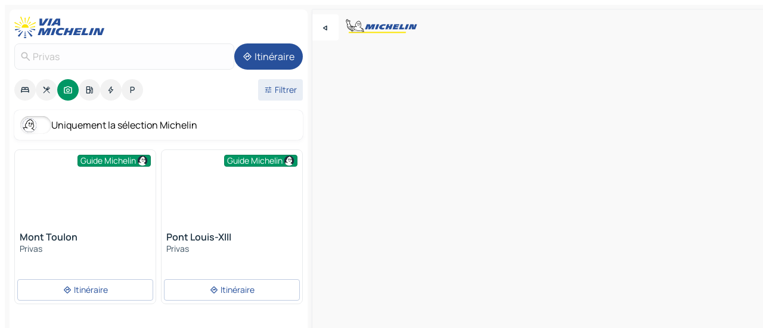

--- FILE ---
content_type: text/html
request_url: https://www.viamichelin.fr/cartes-plans/sites-touristiques/france/auvergne_rhone_alpes/ardeche/privas-07000
body_size: 12678
content:
<!doctype html>
<html lang="fr">

<head>
	<meta charset="utf-8" />
	<meta name="viewport" content="width=device-width, initial-scale=1, maximum-scale=1, user-scalable=no" />
	<meta name="apple-itunes-app" content="app-id=443142682" />
	<!-- start app -->
	
		<link href="../../../../../_app/immutable/assets/vnd.D6Q4K2v3.css" rel="stylesheet">
		<link href="../../../../../_app/immutable/assets/lib.Cal4F3nj.css" rel="stylesheet">
		<link href="../../../../../_app/immutable/assets/vnd.Dmjc78Y1.css" rel="stylesheet">
		<link href="../../../../../_app/immutable/assets/0.C737XJuh.css" rel="stylesheet">
		<link href="../../../../../_app/immutable/assets/2.DTvqgUuk.css" rel="stylesheet">
		<link href="../../../../../_app/immutable/assets/10.C0zcU66-.css" rel="stylesheet"><!--1xg1a3p--><!--[!--><!--]--> <!--[--><!--[--><link rel="preconnect" href="https://map7.viamichelin.com"/> <link rel="dns-prefetch" href="https://map7.viamichelin.com"/><link rel="preconnect" href="https://map8.viamichelin.com"/> <link rel="dns-prefetch" href="https://map8.viamichelin.com"/><link rel="preconnect" href="https://map9.viamichelin.com"/> <link rel="dns-prefetch" href="https://map9.viamichelin.com"/><link rel="preconnect" href="https://sdk.privacy-center.org"/> <link rel="dns-prefetch" href="https://sdk.privacy-center.org"/><!--]--><!--]--> <!--[--><!--[--><!--]--><!--]--> <meta name="description" content="Retrouvez tous les sites touristiques Privas. Planifiez votre voyage et vos vacances Privas grâce au Guide Michelin Privas"/> <meta property="og:type" content="website"/> <meta property="og:site_name" content="ViaMichelin"/> <!--[--><meta property="og:title" content="Tourisme Privas - sites touristiques - ViaMichelin"/><!--]--> <!--[--><meta property="og:description" content="Retrouvez tous les sites touristiques Privas. Planifiez votre voyage et vos vacances Privas grâce au Guide Michelin Privas"/><!--]--> <!--[--><meta property="og:image" content="https://www.viamichelin.fr/_app/immutable/assets/logo-social.CPCa_Ogs.png"/><!--]--> <!--[!--><!--]--> <!--[--><link rel="alternate" href="https://www.viamichelin.at/karten-stadtplan/touristische-attraktionen/frankreich/auvergne_rhone_alpes/ardeche/privas-07000" hreflang="de-at"/><link rel="alternate" href="https://fr.viamichelin.be/cartes-plans/sites-touristiques/france/auvergne_rhone_alpes/ardeche/privas-07000" hreflang="fr-be"/><link rel="alternate" href="https://nl.viamichelin.be/kaarten-plattegronden/toeristische-bezienswaardigheden/frankrijk/auvergne_rhone_alpes/ardeche/privas-07000" hreflang="nl-be"/><link rel="alternate" href="https://de.viamichelin.ch/karten-stadtplan/touristische-attraktionen/frankreich/auvergne_rhone_alpes/ardeche/privas-07000" hreflang="de-ch"/><link rel="alternate" href="https://fr.viamichelin.ch/cartes-plans/sites-touristiques/france/auvergne_rhone_alpes/ardeche/privas-07000" hreflang="fr-ch"/><link rel="alternate" href="https://it.viamichelin.ch/mappe-piantine/siti-turistici/francia/alvernia_rodano_alpi/ardeche/privas-07000" hreflang="it-ch"/><link rel="alternate" href="https://www.viamichelin.com/maps/tourist-attractions/france/auvergne_rhone_alpes/ardeche/privas-07000" hreflang="en"/><link rel="alternate" href="https://www.viamichelin.de/karten-stadtplan/touristische-attraktionen/frankreich/auvergne_rhone_alpes/ardeche/privas-07000" hreflang="de"/><link rel="alternate" href="https://www.viamichelin.es/mapas-planos/lugares-turisticos/francia/auvernia_rodano_alpes/ardeche/privas-07000" hreflang="es"/><link rel="alternate" href="https://www.viamichelin.it/mappe-piantine/siti-turistici/francia/alvernia_rodano_alpi/ardeche/privas-07000" hreflang="it"/><link rel="alternate" href="https://www.viamichelin.ie/maps/tourist-attractions/france/auvergne_rhone_alpes/ardeche/privas-07000" hreflang="en-ie"/><link rel="alternate" href="https://www.viamichelin.nl/kaarten-plattegronden/toeristische-bezienswaardigheden/frankrijk/auvergne_rhone_alpes/ardeche/privas-07000" hreflang="nl"/><link rel="alternate" href="https://www.viamichelin.pt/mapas-plantas/sitios-turisticos/franca/auvernia_rodano_alpes/ardecha/privas-07000" hreflang="pt"/><link rel="alternate" href="https://www.viamichelin.co.uk/maps/tourist-attractions/france/auvergne_rhone_alpes/ardeche/privas-07000" hreflang="en-gb"/><!--]--> <!--[!--><!--]--><!----><title>Tourisme Privas - sites touristiques - ViaMichelin</title>
	<!-- end app -->

	<meta name="google-site-verification" content="ZVTviWVAsiE1ANEqqa7-y2POL9Bky6IFf-hdoo7W90U" />

	<link rel="icon" href="../../../../../favicon.png" />

	<!-- Start Consent -->
	<script nonce="BfjAL7Cx1XA0wJTacxqWpw==" id="spcloader" async fetchpriority="high" type="text/javascript"
		src="https://sdk.privacy-center.org/a1a55c7f-7f45-4e4b-80ac-b48e44c2fe99/loader.js?target=www.viamichelin.fr"></script>
	<script nonce="BfjAL7Cx1XA0wJTacxqWpw==" type="text/javascript" async>
			window.didomiOnReady = window.didomiOnReady || [];
			window.didomiEventListeners = window.didomiEventListeners || [];

			window.didomiEventListeners.push(
				{
					event: "notice.shown",
					listener() {
						const $link = document.querySelector(
							".didomi-notice-view-partners-link-in-text"
						);
						if (!$link) {
							return;
						}
						$link.removeAttribute("href");
						$link.addEventListener("click", () => {
							Didomi.preferences.show("vendors");
						});
					},
				},
				{
					event: "notice.clickagree",
					listener() {
						window.postMessage({ type: 'didomi_clickagree'})
					}
				}
			);

			window.didomiConfig = {
				user: {
					bots: {
						consentRequired: false,
					},
				},
				preferences: {
					showWhenConsentIsMissing: false,
				},
			};

			window.gdprAppliesGlobally = true;
			// prettier-ignore
			!function(){function t(e){if(!window.frames[e]){if(document.body&&document.body.firstChild){let a=document.body,n=document.createElement("iframe");n.style.display="none",n.name=e,n.title=e,a.insertBefore(n,a.firstChild)}else setTimeout(function(){t(e)},5)}}function e(t,e,a,n,i){function r(t,a,n,r){if("function"!=typeof n)return;window[e]||(window[e]=[]);let s=!1;i&&(s=i(t,r,n)),s||window[e].push({command:t,version:a,callback:n,parameter:r})}function s(e){if(!window[t]||!0!==window[t].stub||!e.data)return;let i="string"==typeof e.data,r;try{r=i?JSON.parse(e.data):e.data}catch(s){return}if(r[a]){let f=r[a];window[t](f.command,f.version,function(t,a){let r={};r[n]={returnValue:t,success:a,callId:f.callId},e.source.postMessage(i?JSON.stringify(r):r,"*")},f.parameter)}}r.stub=!0,r.stubVersion=2,"function"!=typeof window[t]&&(window[t]=r,window.addEventListener?window.addEventListener("message",s,!1):window.attachEvent("onmessage",s))}e("__uspapi","__uspapiBuffer","__uspapiCall","__uspapiReturn"),t("__uspapiLocator"),e("__tcfapi","__tcfapiBuffr","__tcl","__tcfapiReturn"),t("__tcfapiLocator")}();
		</script>
	<!-- End Consent -->

	<!-- Start Google tag manager -->
	<script src="https://www.googletagmanager.com/gtag/js?id=G-8LZ739LDYN" defer type="didomi/javascript"
		nonce="BfjAL7Cx1XA0wJTacxqWpw==" fetchpriority="low"></script>
	<script nonce="BfjAL7Cx1XA0wJTacxqWpw==" type="text/javascript" defer>
			window.dataLayer = window.dataLayer || [];
			function gtag() {
				dataLayer.push(arguments);
			}
			gtag('js', new Date());
			gtag('config', 'G-8LZ739LDYN', { send_page_view: false });
		</script>
	<!-- End Google tag manager -->
</head>

<body data-sveltekit-preload-data="hover" class="text-body">
	<div style="display: contents"><!--[--><!--[--><!----><!--[--><!--]--> <!--[--><!----><div class="main-container bg-neutral-weak homepage svelte-9k52vj" style="--bottomsheet-height-offset: -100px;"><div class="map svelte-9k52vj"><div class="h-full w-full md:shadow-smooth-block md:relative svelte-6wt9i2" data-testid="map-container"><!--[!--><!--]--></div><!----> <!--[--><div class="absolute top-4 left-0 size-11 z-ontop hidden md:block"><button type="button" class="btn-filled-white btn-md rd-l-0 min-w-max"><!--[!--><!--[--><!----><span class="flex w-max size-3.5"><!--[--><!----><span class="icon-arrow-back-left inline-block"><!----></span><!----><!--]--><!----></span><!----><!--]--> <!--[!--><!--]--> <!--[!--><!--]--><!--]--> <!--[!--><!--]--></button><!----></div><!--]--> <img src="/_app/immutable/assets/vm-logo-bib-michelin.Dd_LzvJh.svg" alt="Michelin" class="absolute left-14 top-6 md:block hidden z-hover" height="24" width="120"/> <img height="32" width="126" src="/_app/immutable/assets/vm-logo-large.BEgj6SJ1.svg" alt="ViaMichelin" class="absolute-center-x top-2 md:hidden z-hover"/></div> <!--[!--><!--]--> <div class="slot-container md:p-2 md:pr-0 md:h-dvh printable svelte-9k52vj"><div class="md:overflow-hidden md:rd-2 md:h-dvh max-h-full printable"><div class="slot-wrapper h-full scrollbar-thin printable md:bg-neutral-weakest svelte-9k52vj"><!--[!--><!--]--> <!--[--><!----><!--[--><!----><!--[!--><!----><div class="translate-slide-offset md:block svelte-5lb488" style="--slide-offset: 0px;"><img src="/_app/immutable/assets/vm-logo-bib-michelin.Dd_LzvJh.svg" alt="Michelin" class="absolute top-[var(--top)] right-[var(--right)] md:hidden" style="--top: -24px; --right: 8px;" height="24" width="120"/> <div><div><div class="searchtools w-full md:flex md:flex-wrap md:gap-4 md:bg-transparent md:px-2 md:pt-2 svelte-1kj4v11" data-testid="map-search-panel"><!--[!--><!--]--> <!--[!--><div class="hidden md:block w-full"><header role="banner" class="flex items-center w-full py-1 justify-between md:py-0"><!--[!--><!--[--><a href="../../../../../" class="block py-1 pr-2 shrink-0" aria-label="Retour à la page d'accueil" data-sveltekit-preload-data="tap"><img class="h-9 cover-left" src="/_app/immutable/assets/vm-logo-large.BEgj6SJ1.svg" alt="ViaMichelin" width="152" height="36"/></a><!--]--><!--]--> <!--[!--><!--[!--><!--]--><!--]--></header><!----></div><!--]--> <div class="flex gap-2 w-full md:p-0 md:bg-transparent border-coloredneutral-weakest rounded-full p-2"><div class="search relative w-full min-w-0  svelte-oeoh2d"><label for="address-search" class="text-sm"> <span class="input-container flex items-center p-2 w-full text-5 gap-1 rd-2 relative b-solid b-0.5 border-coloredneutral-weakest element-disabled bg-neutral-soft text-neutral svelte-xzp1b6"><!--[--><!----><span class="icon-search inline-block w-5 "><!----></span><!----><!--]--> <input type="text" id="address-search" class="input min-w-0 text-md text-coloredneutral b-0 flex-grow bg-transparent placeholder:text-neutral disabled:text-neutral svelte-xzp1b6" placeholder="On va où ?" aria-label="On va où ?" disabled autocomplete="off" value="Privas"/> <!--[!--><!--]--> <!--[!--><!--]--></span></label><!----> <ul class="results rd-2 absolute z-hover w-full m-0 mt-1 p-0 shadow-smooth-bottom-2 bg-neutral-weakest text-coloredneutral text-md svelte-oeoh2d" role="listbox" aria-label="Résultats de la recherche"><!--[!--><!--]--><!----> <!--[!--><!--]--><!----> <!--[!--><!--[!--><!--]--><!--]--><!----></ul></div><!----> <!--[--><button type="button" aria-label="Itinéraire" class="btn-filled-primary btn-md z-infront rounded-full min-w-max"><!--[!--><!--[--><!----><span class="flex w-max"><!--[--><!----><span class="icon-directions inline-block"><!----></span><!----><!--]--><!----></span><!----><!--]--> <!--[--><span class="ml-1">Itinéraire</span><!--]--> <!--[!--><!--]--><!--]--> <!--[!--><!--]--></button><!--]--></div></div></div><!----></div></div> <div class="poi-container relative z-1 md:block bg-neutral-weakest md:bg-transparent block svelte-5lb488"><button type="button" class="handle relative w-full p-4 rd-2 b-0 grid place-items-center bg-transparent md:hidden" aria-label="Ouvrir le panneau" style="height: 40px;"><span class="rd-2 w-20 h-2 bg-base-15"></span></button><!----> <div class="mt-4"><div class="mb-2 px-2"><div class="flex justify-between flex-nowrap flex-row-reverse"><div class="grow-3 order-2"><div class="flex gap-1 flex-wrap" role="listbox" aria-multiselectable="true" aria-orientation="horizontal" aria-label="Points d'intérêt"><!--[--><!--[!--><button type="button" role="option" title="Recherche Hébergements" aria-selected="false" aria-label="Recherche Hébergements" class="whitespace-nowrap flex justify-center items-center text-md gap-1 b-0 cursor-pointer rounded-full p-2.5 bg-neutral-soft hover:bg-coloredneutral-weak text-coloredneutral svelte-f2zwv4 aspect-ratio-1"><!--[!--><!--[--><!----><span class="flex w-max"><!--[--><!----><span class="icon-hotel inline-block"><!----></span><!----><!--]--><!----></span><!----><!--]--> <!--[!--><!--]--> <!--[!--><!--]--><!--]--></button><!--]--><!--[!--><button type="button" role="option" title="Recherche Restaurants" aria-selected="false" aria-label="Recherche Restaurants" class="whitespace-nowrap flex justify-center items-center text-md gap-1 b-0 cursor-pointer rounded-full p-2.5 bg-neutral-soft hover:bg-coloredneutral-weak text-coloredneutral svelte-f2zwv4 aspect-ratio-1"><!--[!--><!--[--><!----><span class="flex w-max"><!--[--><!----><span class="icon-restaurant inline-block"><!----></span><!----><!--]--><!----></span><!----><!--]--> <!--[!--><!--]--> <!--[!--><!--]--><!--]--></button><!--]--><!--[!--><button type="button" role="option" title="Recherche Tourisme" aria-selected="true" aria-label="Recherche Tourisme" class="whitespace-nowrap flex justify-center items-center text-md gap-1 b-0 cursor-pointer rounded-full p-2.5 bg-tourism text-neutral-weakest hover:bg-tourism-soft svelte-f2zwv4 aspect-ratio-1"><!--[!--><!--[--><!----><span class="flex w-max"><!--[--><!----><span class="icon-tourism inline-block"><!----></span><!----><!--]--><!----></span><!----><!--]--> <!--[!--><!--]--> <!--[!--><!--]--><!--]--></button><!--]--><!--[!--><button type="button" role="option" title="Recherche Stations service" aria-selected="false" aria-label="Recherche Stations service" class="whitespace-nowrap flex justify-center items-center text-md gap-1 b-0 cursor-pointer rounded-full p-2.5 bg-neutral-soft hover:bg-coloredneutral-weak text-coloredneutral svelte-f2zwv4 aspect-ratio-1"><!--[!--><!--[--><!----><span class="flex w-max"><!--[--><!----><span class="icon-energy-pump inline-block"><!----></span><!----><!--]--><!----></span><!----><!--]--> <!--[!--><!--]--> <!--[!--><!--]--><!--]--></button><!--]--><!--[!--><button type="button" role="option" title="Recherche Recharges auto" aria-selected="false" aria-label="Recherche Recharges auto" class="whitespace-nowrap flex justify-center items-center text-md gap-1 b-0 cursor-pointer rounded-full p-2.5 bg-neutral-soft hover:bg-coloredneutral-weak text-coloredneutral svelte-f2zwv4 aspect-ratio-1"><!--[!--><!--[--><!----><span class="flex w-max"><!--[--><!----><span class="icon-flash inline-block"><!----></span><!----><!--]--><!----></span><!----><!--]--> <!--[!--><!--]--> <!--[!--><!--]--><!--]--></button><!--]--><!--[!--><button type="button" role="option" title="Recherche Parkings" aria-selected="false" aria-label="Recherche Parkings" class="whitespace-nowrap flex justify-center items-center text-md gap-1 b-0 cursor-pointer rounded-full p-2.5 bg-neutral-soft hover:bg-coloredneutral-weak text-coloredneutral svelte-f2zwv4 aspect-ratio-1"><!--[!--><!--[--><!----><span class="flex w-max"><!--[--><!----><span class="icon-parking inline-block"><!----></span><!----><!--]--><!----></span><!----><!--]--> <!--[!--><!--]--> <!--[!--><!--]--><!--]--></button><!--]--><!--]--></div><!----></div> <!--[--><div class="ml-2 relative order-1"><button type="button" aria-label="Ouvrir les filtres" class="btn-filled-light btn-sm relative filter-button min-w-max"><!--[!--><!--[--><!----><span class="flex w-max"><!--[--><!----><span class="icon-tune inline-block"><!----></span><!----><!--]--><!----></span><!----><!--]--> <!--[--><span class="ml-1">Filtrer</span><!--]--> <!--[!--><!--]--><!--]--> <!--[--><!--[!--><!--]--><!----><!--]--></button><!----></div><!--]--></div> <div class="date-range-picker-container min-w-0 w-full order--1 mt-2"><div class="flex items-start gap-2"><!--[!--><!--]--></div></div></div><!----> <!--[--><div class="bg-neutral-weakest p-2 rd-2 flex flex-col mb-4 mx-2 shadow-smooth-block"><label for="only-michelin-switch" class="flex p-0.5 items-center gap-2 max-w-max cursor-pointer"><input id="only-michelin-switch" type="checkbox" role="switch" class="sr-only"/> <span class="rounded-full w-13 h-7.5 transition-colors shadow-michelin-switch bg-base-0"><!----><span class="icon-bib-signature inline-block transition-transform p-3.9 translate-x-none"><!----></span><!----><!----></span> <span class="select-none">Uniquement la sélection Michelin</span></label><!----></div><!--]--> <!--[--><ul data-testid="poilist" class="container m-0 px-2 grid svelte-1qh5ik5"><!--[!--><!--[--><!--[!--><!--[!--><!----><!--[--><!----><li data-testid="poi-card-0" data-category="tourism" class="poi-card lg grid text-body border-coloredneutral-weakest bg-neutral-weakest hover:border-transparent border-1 border-solid rd-2 relative with-shadow vertical svelte-1ci3g67" role="none"><a href="/cartes-plans/sites-touristiques/poi/privas-07000-3d0244b1acca" class="decoration-none flex flex-col " data-sveltekit-preload-data="tap"><!--[--><!----><figure data-testid="poi-card-hero" class="poi-card-hero group grid w-full h-full max-h-132px p-0 m-0 overflow-hidden vertical svelte-1wnh944"><!--[--><img decoding="sync" src="" alt="" class="image w-full grid-area-[1/-1] rd-tr-2 rd-tl-2 h-full w-full" srcset="" sizes="320px" style="object-fit: cover;" onerror="this.__e=event"/><!--]--> <!--[--><div class="opacity-container relative self-start justify-self-end grid-area-[1/-1] p-2 group-has-hover:opacity-0 group-has-[.no-hover]:opacity-100 svelte-1wnh944"><div class="flex items-center justify-center w-max shrink-0  rd-1 py-0.5 px-1 bg-tourism text-neutral-weakest border-tourism-strong border-1 border-solid gap-0.5 max-h-5 svelte-snfjjm"><!--[!--><!--[!--><!--[!--><!--]--> <!--[--><span class="text-sm mr-0.5">Guide Michelin</span><!--]--> <!--[--><!----><div class="flex w-max text-4.5"><!--[--><!----><div class="icon-recommended inline-block"><!----></div><!----><!--]--><!----></div><!----><!--]--><!--]--><!--]--></div><!----></div><!--]--> <!--[!--><!--]--><!----></figure><!----><!--]--> <div class="pt-1 px-2 pb-0 grid h-max"><!--[--><!--[--><!--[--><div class="inline-flex justify-between w-full min-w-0 text-body text-md font-600 gap-x-0.5 text-coloredneutral"><span data-testid="card-title" class="pb-0.5 clamp-lines-2">Mont Toulon</span> <!--[!--><!--]--></div><!--]--><!--]--> <!--[!--><!--]--> <!--[--><span class="truncate font-400 text-sm text-coloredneutral-soft p-be-1px">Privas</span><!--]--> <!--[!--><!--]--> <!--[!--><!--]--> <!--[!--><!--]--> <!--[!--><!--]--><!--]--></div><!----></a> <div class="button-wrapper p-1 p-bs-3px"><!--[!--><!--[!--><!--[!--><button type="button" class="btn-outline-light btn-sm w-full overflow-hidden"><!--[!--><!--[--><!----><span class="flex w-max"><!--[--><!----><span class="icon-directions inline-block"><!----></span><!----><!--]--><!----></span><!----><!--]--> <!--[--><span class="ml-1 undefined text-wrap-balance">Itinéraire</span><!--]--> <!--[!--><!--]--><!--]--> <!--[!--><!--]--></button><!--]--><!--]--><!--]--></div><!----><!----></li><!----><!--]--><!----><!--]--><!--]--><!--[!--><!--[!--><!----><!--[--><!----><li data-testid="poi-card-1" data-category="tourism" class="poi-card lg grid text-body border-coloredneutral-weakest bg-neutral-weakest hover:border-transparent border-1 border-solid rd-2 relative with-shadow vertical svelte-1ci3g67" role="none"><a href="/cartes-plans/sites-touristiques/poi/privas-07000-a8ab6d64badc" class="decoration-none flex flex-col " data-sveltekit-preload-data="tap"><!--[--><!----><figure data-testid="poi-card-hero" class="poi-card-hero group grid w-full h-full max-h-132px p-0 m-0 overflow-hidden vertical svelte-1wnh944"><!--[--><img decoding="sync" src="" alt="" class="image w-full grid-area-[1/-1] rd-tr-2 rd-tl-2 h-full w-full" srcset="" sizes="320px" style="object-fit: cover;" onerror="this.__e=event"/><!--]--> <!--[--><div class="opacity-container relative self-start justify-self-end grid-area-[1/-1] p-2 group-has-hover:opacity-0 group-has-[.no-hover]:opacity-100 svelte-1wnh944"><div class="flex items-center justify-center w-max shrink-0  rd-1 py-0.5 px-1 bg-tourism text-neutral-weakest border-tourism-strong border-1 border-solid gap-0.5 max-h-5 svelte-snfjjm"><!--[!--><!--[!--><!--[!--><!--]--> <!--[--><span class="text-sm mr-0.5">Guide Michelin</span><!--]--> <!--[--><!----><div class="flex w-max text-4.5"><!--[--><!----><div class="icon-recommended inline-block"><!----></div><!----><!--]--><!----></div><!----><!--]--><!--]--><!--]--></div><!----></div><!--]--> <!--[!--><!--]--><!----></figure><!----><!--]--> <div class="pt-1 px-2 pb-0 grid h-max"><!--[--><!--[--><!--[--><div class="inline-flex justify-between w-full min-w-0 text-body text-md font-600 gap-x-0.5 text-coloredneutral"><span data-testid="card-title" class="pb-0.5 clamp-lines-2">Pont Louis-XIII</span> <!--[!--><!--]--></div><!--]--><!--]--> <!--[!--><!--]--> <!--[--><span class="truncate font-400 text-sm text-coloredneutral-soft p-be-1px">Privas</span><!--]--> <!--[!--><!--]--> <!--[!--><!--]--> <!--[!--><!--]--> <!--[!--><!--]--><!--]--></div><!----></a> <div class="button-wrapper p-1 p-bs-3px"><!--[!--><!--[!--><!--[!--><button type="button" class="btn-outline-light btn-sm w-full overflow-hidden"><!--[!--><!--[--><!----><span class="flex w-max"><!--[--><!----><span class="icon-directions inline-block"><!----></span><!----><!--]--><!----></span><!----><!--]--> <!--[--><span class="ml-1 undefined text-wrap-balance">Itinéraire</span><!--]--> <!--[!--><!--]--><!--]--> <!--[!--><!--]--></button><!--]--><!--]--><!--]--></div><!----><!----></li><!----><!--]--><!----><!--]--><!--]--><!--[--><li class="flex justify-center ad"><!----><div class="flex items-center justify-center relative h-70 w-75"><!----><div id="poi-list" class="ad size-full max-h-[var(--height)] max-w-[var(--width)] overflow-hidden md:max-h-[var(--md-height)] md:max-w-[var(--md-width)] poi-list svelte-15hg1g9" style=" --width:300px; --height:250px; --md-width:300px; --md-height:250px; " data-testid="ad-poi-list"></div><!----><!----></div><!----></li><!--]--><!--]--><!--]--></ul><!--]--><!----> <!--[!--><!--]--></div> <!--[!--><!--]--> <!--[!--><!--]--> <!--[--><!--[!--><!--]--><!--]--> <footer role="contentinfo" data-sveltekit-preload-data="tap" class="bg-neutral-weakest flex flex-col gap-6 p-2 pb-0  svelte-1b4fnhr"><div class="flex flex-col gap-4 "><div class="flex justify-between"><img src="/_app/immutable/assets/vm-logo-bib-michelin.Dd_LzvJh.svg" alt="Michelin" height="24" width="120"/> <button type="button" class="btn-outline-primary btn-md min-w-max"><!--[!--><!--[--><!----><span class="flex w-max"><!--[--><!----><span class="icon-flag-fr inline-block"><!----></span><!----><!--]--><!----></span><!----><!--]--> <!--[--><span class="ml-1">Français</span><!--]--> <!--[!--><!--]--><!--]--> <!--[!--><!--]--></button><!----></div> <div class="flex flex-col md:flex-row md:flex-wrap gap-4"><!--[--><a href="https://3fe75001.sibforms.com/serve/[base64]" class="min-w-max btn-filled-primary btn-md svelte-1b8k1k" rel="noopener" target="_blank"><!--[!--><!--[--><!----><div class="flex w-max"><!--[--><!----><div class="icon-mail inline-block"><!----></div><!----><!--]--><!----></div><!----><!--]--> <!--[--><span class="px-1">S'inscrire à notre Newsletter</span><!--]--> <!--[!--><!--]--><!--]--></a><!--]--> <a href="https://www.viamichelin.fr/magazine/?utm_source=viamichelin_web&amp;utm_medium=browse_button" class="min-w-max btn-filled-light btn-md svelte-1b8k1k" rel="external noopener" target="_blank"><!--[!--><!--[--><!----><div class="flex w-max"><!--[--><!----><div class="icon-menu-book inline-block"><!----></div><!----><!--]--><!----></div><!----><!--]--> <!--[--><span class="px-1">Parcourir le Magazine ViaMichelin</span><!--]--> <!--[!--><!--]--><!--]--></a><!----></div></div> <!--[!--><!--]--> <!--[!--><!--]--><!----> <!--[--><!--[--><ol itemscope="" itemtype="http://schema.org/BreadcrumbList" class="breadcrumbs flex flex-wrap p-0 items-center whitespace-nowrap svelte-qo6nxf"><li itemprop="itemListElement" itemtype="http://schema.org/ListItem" itemscope="" class="svelte-qo6nxf"><a href="/" class="link inline svelte-1b8k1k" itemprop="item"><!--[--><span itemprop="name">Home</span><!----><!--]--></a><!----> <meta itemprop="position" content="0"/></li> <!--[--><!--[--><li itemprop="itemListElement" itemtype="http://schema.org/ListItem" itemscope="" class="svelte-qo6nxf"><!--[--><a href="/" class="link inline svelte-1b8k1k" itemprop="item" data-sveltekit-preload-data="off"><!--[--><span itemprop="name">Cartes et plans</span><!----><!--]--></a><!--]--> <meta itemprop="position" content="1"/></li><!--]--><!--[--><li itemprop="itemListElement" itemtype="http://schema.org/ListItem" itemscope="" class="svelte-qo6nxf"><!--[--><a href="/cartes-plans/sites-touristiques" class="link inline svelte-1b8k1k" itemprop="item" data-sveltekit-preload-data="off"><!--[--><span itemprop="name">Sites touristiques</span><!----><!--]--></a><!--]--> <meta itemprop="position" content="2"/></li><!--]--><!--[--><li itemprop="itemListElement" itemtype="http://schema.org/ListItem" itemscope="" class="svelte-qo6nxf"><!--[--><a href="/cartes-plans/sites-touristiques/france" class="link inline svelte-1b8k1k" itemprop="item" data-sveltekit-preload-data="off"><!--[--><span itemprop="name">France</span><!----><!--]--></a><!--]--> <meta itemprop="position" content="3"/></li><!--]--><!--[--><li itemprop="itemListElement" itemtype="http://schema.org/ListItem" itemscope="" class="svelte-qo6nxf"><!--[--><a href="/cartes-plans/sites-touristiques/france/auvergne_rhone_alpes" class="link inline svelte-1b8k1k" itemprop="item" data-sveltekit-preload-data="off"><!--[--><span itemprop="name">Auvergne-Rhône-Alpes</span><!----><!--]--></a><!--]--> <meta itemprop="position" content="4"/></li><!--]--><!--[--><li itemprop="itemListElement" itemtype="http://schema.org/ListItem" itemscope="" class="svelte-qo6nxf"><!--[--><a href="/cartes-plans/sites-touristiques/france/auvergne_rhone_alpes/ardeche" class="link inline svelte-1b8k1k" itemprop="item" data-sveltekit-preload-data="off"><!--[--><span itemprop="name">Ardèche</span><!----><!--]--></a><!--]--> <meta itemprop="position" content="5"/></li><!--]--><!--[--><li itemprop="itemListElement" itemtype="http://schema.org/ListItem" itemscope="" class="svelte-qo6nxf"><!--[!--><span itemprop="name" class="text-md text-neutral-strongest">Privas</span><!--]--> <meta itemprop="position" content="6"/></li><!--]--><!--]--></ol><!--]--> <!--[--><h1 class="text-md font-medium">Tourisme Privas - sites touristiques - ViaMichelin</h1><!--]--> <!--[--><!--[!--><p class="description">Retrouvez tous les sites touristiques Privas. Planifiez votre voyage et vos vacances Privas grâce au Guide Michelin Privas</p><!--]--><!--]--> <!--[!--><!--]--> <!--[--><section class="flex flex-col gap-0 p-0 m-0"><!--[--><h2 class="border-b-1 border-b-solid text-coloredneutral-soft text-bold text-md m-0" data-testid="seo-footer-link-block-title"><button type="button" class="btn-ghost-primary btn-md w-full justify-between min-w-max"><!--[!--><!--[!--><!--]--> <!--[--><span class="mr-1">Privas</span><!--]--> <!--[--><!----><span class="flex w-max"><!--[--><!----><span class="icon-chevron-right inline-block"><!----></span><!----><!--]--><!----></span><!----><!--]--><!--]--> <!--[!--><!--]--></button><!----></h2> <ul data-testid="seo-footer-link-block-list" class="svelte-1ba0xl7"><!--[--><li><a href="/cartes-plans/france/auvergne_rhone_alpes/ardeche/privas-07000" class="min-w-max link flex justify-start svelte-1b8k1k"><!--[!--><!--[!--><!--]--> <!--[--><span class="px-1">Privas Cartes et plans</span><!--]--> <!--[!--><!--]--><!--]--></a><!----></li><li><a href="/cartes-plans/trafic/france/auvergne_rhone_alpes/ardeche/privas-07000" class="min-w-max link flex justify-start svelte-1b8k1k"><!--[!--><!--[!--><!--]--> <!--[--><span class="px-1">Privas Trafic</span><!--]--> <!--[!--><!--]--><!--]--></a><!----></li><li><a href="/cartes-plans/hotels/france/auvergne_rhone_alpes/ardeche/privas-07000" class="min-w-max link flex justify-start svelte-1b8k1k"><!--[!--><!--[!--><!--]--> <!--[--><span class="px-1">Privas Hôtels</span><!--]--> <!--[!--><!--]--><!--]--></a><!----></li><li><a href="/cartes-plans/restaurants/france/auvergne_rhone_alpes/ardeche/privas-07000" class="min-w-max link flex justify-start svelte-1b8k1k"><!--[!--><!--[!--><!--]--> <!--[--><span class="px-1">Privas Restaurants</span><!--]--> <!--[!--><!--]--><!--]--></a><!----></li><li><a href="/cartes-plans/sites-touristiques/france/auvergne_rhone_alpes/ardeche/privas-07000" class="min-w-max link flex justify-start svelte-1b8k1k"><!--[!--><!--[!--><!--]--> <!--[--><span class="px-1">Privas Sites touristiques</span><!--]--> <!--[!--><!--]--><!--]--></a><!----></li><li><a href="/cartes-plans/stations-service/france/auvergne_rhone_alpes/ardeche/privas-07000" class="min-w-max link flex justify-start svelte-1b8k1k"><!--[!--><!--[!--><!--]--> <!--[--><span class="px-1">Privas Stations-service</span><!--]--> <!--[!--><!--]--><!--]--></a><!----></li><li><a href="/cartes-plans/parkings/france/auvergne_rhone_alpes/ardeche/privas-07000" class="min-w-max link flex justify-start svelte-1b8k1k"><!--[!--><!--[!--><!--]--> <!--[--><span class="px-1">Privas Parkings</span><!--]--> <!--[!--><!--]--><!--]--></a><!----></li><!--]--></ul><!--]--> <!--[--><h2 class="border-b-1 border-b-solid text-coloredneutral-soft text-bold text-md m-0" data-testid="seo-footer-link-block-title"><button type="button" class="btn-ghost-primary btn-md w-full justify-between min-w-max"><!--[!--><!--[!--><!--]--> <!--[--><span class="mr-1">Itinéraires</span><!--]--> <!--[--><!----><span class="flex w-max"><!--[--><!----><span class="icon-chevron-right inline-block"><!----></span><!----><!--]--><!----></span><!----><!--]--><!--]--> <!--[!--><!--]--></button><!----></h2> <ul data-testid="seo-footer-link-block-list" class="svelte-1ba0xl7"><!--[--><li><a href="/itineraires/resultats/privas-07000-ardeche-auvergne_rhone_alpes-france-to-valence-26000-drome-auvergne_rhone_alpes-france" class="min-w-max link flex justify-start svelte-1b8k1k"><!--[!--><!--[!--><!--]--> <!--[--><span class="px-1">Itinéraires Privas - Valence</span><!--]--> <!--[!--><!--]--><!--]--></a><!----></li><li><a href="/itineraires/resultats/privas-07000-ardeche-auvergne_rhone_alpes-france-to-vernoux_en_vivarais-07240-ardeche-auvergne_rhone_alpes-france" class="min-w-max link flex justify-start svelte-1b8k1k"><!--[!--><!--[!--><!--]--> <!--[--><span class="px-1">Itinéraires Privas - Vernoux-en-Vivarais</span><!--]--> <!--[!--><!--]--><!--]--></a><!----></li><li><a href="/itineraires/resultats/privas-07000-ardeche-auvergne_rhone_alpes-france-to-saint_romain_de_lerps-07130-ardeche-auvergne_rhone_alpes-france" class="min-w-max link flex justify-start svelte-1b8k1k"><!--[!--><!--[!--><!--]--> <!--[--><span class="px-1">Itinéraires Privas - Saint-Romain-de-Lerps</span><!--]--> <!--[!--><!--]--><!--]--></a><!----></li><li><a href="/itineraires/resultats/privas-07000-ardeche-auvergne_rhone_alpes-france-to-saint_remeze-07700-ardeche-auvergne_rhone_alpes-france" class="min-w-max link flex justify-start svelte-1b8k1k"><!--[!--><!--[!--><!--]--> <!--[--><span class="px-1">Itinéraires Privas - Saint-Remèze</span><!--]--> <!--[!--><!--]--><!--]--></a><!----></li><li><a href="/itineraires/resultats/privas-07000-ardeche-auvergne_rhone_alpes-france-to-les_estables-43150-haute_loire-auvergne_rhone_alpes-france" class="min-w-max link flex justify-start svelte-1b8k1k"><!--[!--><!--[!--><!--]--> <!--[--><span class="px-1">Itinéraires Privas - Les Estables</span><!--]--> <!--[!--><!--]--><!--]--></a><!----></li><li><a href="/itineraires/resultats/privas-07000-ardeche-auvergne_rhone_alpes-france-to-vallon_pont_d_arc-07150-ardeche-auvergne_rhone_alpes-france" class="min-w-max link flex justify-start svelte-1b8k1k"><!--[!--><!--[!--><!--]--> <!--[--><span class="px-1">Itinéraires Privas - Vallon-Pont-d'Arc</span><!--]--> <!--[!--><!--]--><!--]--></a><!----></li><li><a href="/itineraires/resultats/privas-07000-ardeche-auvergne_rhone_alpes-france-to-orgnac_l_aven-07150-ardeche-auvergne_rhone_alpes-france" class="min-w-max link flex justify-start svelte-1b8k1k"><!--[!--><!--[!--><!--]--> <!--[--><span class="px-1">Itinéraires Privas - Orgnac-l'Aven</span><!--]--> <!--[!--><!--]--><!--]--></a><!----></li><li><a href="/itineraires/resultats/privas-07000-ardeche-auvergne_rhone_alpes-france-to-cruas-07350-ardeche-auvergne_rhone_alpes-france" class="min-w-max link flex justify-start svelte-1b8k1k"><!--[!--><!--[!--><!--]--> <!--[--><span class="px-1">Itinéraires Privas - Cruas</span><!--]--> <!--[!--><!--]--><!--]--></a><!----></li><li><a href="/itineraires/resultats/privas-07000-ardeche-auvergne_rhone_alpes-france-to-saint_laurent_du_pape-07800-ardeche-auvergne_rhone_alpes-france" class="min-w-max link flex justify-start svelte-1b8k1k"><!--[!--><!--[!--><!--]--> <!--[--><span class="px-1">Itinéraires Privas - Saint-Laurent-du-Pape</span><!--]--> <!--[!--><!--]--><!--]--></a><!----></li><li><a href="/itineraires/resultats/privas-07000-ardeche-auvergne_rhone_alpes-france-to-alba_la_romaine-07400-ardeche-auvergne_rhone_alpes-france" class="min-w-max link flex justify-start svelte-1b8k1k"><!--[!--><!--[!--><!--]--> <!--[--><span class="px-1">Itinéraires Privas - Alba-la-Romaine</span><!--]--> <!--[!--><!--]--><!--]--></a><!----></li><li><a href="/itineraires/resultats/privas-07000-ardeche-auvergne_rhone_alpes-france-to-vals_les_bains-07600-ardeche-auvergne_rhone_alpes-france" class="min-w-max link flex justify-start svelte-1b8k1k"><!--[!--><!--[!--><!--]--> <!--[--><span class="px-1">Itinéraires Privas - Vals-les-Bains</span><!--]--> <!--[!--><!--]--><!--]--></a><!----></li><li><a href="/itineraires/resultats/privas-07000-ardeche-auvergne_rhone_alpes-france-to-montelimar-26200-drome-auvergne_rhone_alpes-france" class="min-w-max link flex justify-start svelte-1b8k1k"><!--[!--><!--[!--><!--]--> <!--[--><span class="px-1">Itinéraires Privas - Montélimar</span><!--]--> <!--[!--><!--]--><!--]--></a><!----></li><li><a href="/itineraires/resultats/privas-07000-ardeche-auvergne_rhone_alpes-france-to-lamastre-07270-ardeche-auvergne_rhone_alpes-france" class="min-w-max link flex justify-start svelte-1b8k1k"><!--[!--><!--[!--><!--]--> <!--[--><span class="px-1">Itinéraires Privas - Lamastre</span><!--]--> <!--[!--><!--]--><!--]--></a><!----></li><li><a href="/itineraires/resultats/privas-07000-ardeche-auvergne_rhone_alpes-france-to-viviers-07220-ardeche-auvergne_rhone_alpes-france" class="min-w-max link flex justify-start svelte-1b8k1k"><!--[!--><!--[!--><!--]--> <!--[--><span class="px-1">Itinéraires Privas - Viviers</span><!--]--> <!--[!--><!--]--><!--]--></a><!----></li><li><a href="/itineraires/resultats/privas-07000-ardeche-auvergne_rhone_alpes-france-to-jaujac-07380-ardeche-auvergne_rhone_alpes-france" class="min-w-max link flex justify-start svelte-1b8k1k"><!--[!--><!--[!--><!--]--> <!--[--><span class="px-1">Itinéraires Privas - Jaujac</span><!--]--> <!--[!--><!--]--><!--]--></a><!----></li><li><a href="/itineraires/resultats/privas-07000-ardeche-auvergne_rhone_alpes-france-to-sagnes_et_goudoulet-07450-ardeche-auvergne_rhone_alpes-france" class="min-w-max link flex justify-start svelte-1b8k1k"><!--[!--><!--[!--><!--]--> <!--[--><span class="px-1">Itinéraires Privas - Sagnes-et-Goudoulet</span><!--]--> <!--[!--><!--]--><!--]--></a><!----></li><li><a href="/itineraires/resultats/privas-07000-ardeche-auvergne_rhone_alpes-france-to-bourg_les_valence-26500-drome-auvergne_rhone_alpes-france" class="min-w-max link flex justify-start svelte-1b8k1k"><!--[!--><!--[!--><!--]--> <!--[--><span class="px-1">Itinéraires Privas - Bourg-lès-Valence</span><!--]--> <!--[!--><!--]--><!--]--></a><!----></li><li><a href="/itineraires/resultats/privas-07000-ardeche-auvergne_rhone_alpes-france-to-sainte_eulalie-07510-ardeche-auvergne_rhone_alpes-france" class="min-w-max link flex justify-start svelte-1b8k1k"><!--[!--><!--[!--><!--]--> <!--[--><span class="px-1">Itinéraires Privas - Sainte-Eulalie</span><!--]--> <!--[!--><!--]--><!--]--></a><!----></li><li><a href="/itineraires/resultats/privas-07000-ardeche-auvergne_rhone_alpes-france-to-saint_agreve-07320-ardeche-auvergne_rhone_alpes-france" class="min-w-max link flex justify-start svelte-1b8k1k"><!--[!--><!--[!--><!--]--> <!--[--><span class="px-1">Itinéraires Privas - Saint-Agrève</span><!--]--> <!--[!--><!--]--><!--]--></a><!----></li><li><a href="/itineraires/resultats/privas-07000-ardeche-auvergne_rhone_alpes-france-to-pierrelatte-26700-drome-auvergne_rhone_alpes-france" class="min-w-max link flex justify-start svelte-1b8k1k"><!--[!--><!--[!--><!--]--> <!--[--><span class="px-1">Itinéraires Privas - Pierrelatte</span><!--]--> <!--[!--><!--]--><!--]--></a><!----></li><!--]--></ul><!--]--> <!--[--><!--[--><h2 class="border-b-1 border-b-solid text-coloredneutral-soft text-bold text-md m-0" data-testid="seo-footer-link-block-title"><button type="button" class="btn-ghost-primary btn-md w-full justify-between min-w-max"><!--[!--><!--[!--><!--]--> <!--[--><span class="mr-1">Cartes et plans</span><!--]--> <!--[--><!----><span class="flex w-max"><!--[--><!----><span class="icon-chevron-right inline-block"><!----></span><!----><!--]--><!----></span><!----><!--]--><!--]--> <!--[!--><!--]--></button><!----></h2> <ul data-testid="seo-footer-link-block-list" class="svelte-1ba0xl7"><!--[--><li><a href="/cartes-plans/france/auvergne_rhone_alpes/drome/valence-26000" class="min-w-max link flex justify-start svelte-1b8k1k"><!--[!--><!--[!--><!--]--> <!--[--><span class="px-1">Cartes et plans Valence</span><!--]--> <!--[!--><!--]--><!--]--></a><!----></li><li><a href="/cartes-plans/france/auvergne_rhone_alpes/ardeche/vernoux_en_vivarais-07240" class="min-w-max link flex justify-start svelte-1b8k1k"><!--[!--><!--[!--><!--]--> <!--[--><span class="px-1">Cartes et plans Vernoux-en-Vivarais</span><!--]--> <!--[!--><!--]--><!--]--></a><!----></li><li><a href="/cartes-plans/france/auvergne_rhone_alpes/ardeche/saint_romain_de_lerps-07130" class="min-w-max link flex justify-start svelte-1b8k1k"><!--[!--><!--[!--><!--]--> <!--[--><span class="px-1">Cartes et plans Saint-Romain-de-Lerps</span><!--]--> <!--[!--><!--]--><!--]--></a><!----></li><li><a href="/cartes-plans/france/auvergne_rhone_alpes/ardeche/saint_remeze-07700" class="min-w-max link flex justify-start svelte-1b8k1k"><!--[!--><!--[!--><!--]--> <!--[--><span class="px-1">Cartes et plans Saint-Remèze</span><!--]--> <!--[!--><!--]--><!--]--></a><!----></li><li><a href="/cartes-plans/france/auvergne_rhone_alpes/haute_loire/les_estables-43150" class="min-w-max link flex justify-start svelte-1b8k1k"><!--[!--><!--[!--><!--]--> <!--[--><span class="px-1">Cartes et plans Les Estables</span><!--]--> <!--[!--><!--]--><!--]--></a><!----></li><li><a href="/cartes-plans/france/auvergne_rhone_alpes/ardeche/vallon_pont_d_arc-07150" class="min-w-max link flex justify-start svelte-1b8k1k"><!--[!--><!--[!--><!--]--> <!--[--><span class="px-1">Cartes et plans Vallon-Pont-d'Arc</span><!--]--> <!--[!--><!--]--><!--]--></a><!----></li><li><a href="/cartes-plans/france/auvergne_rhone_alpes/ardeche/orgnac_l_aven-07150" class="min-w-max link flex justify-start svelte-1b8k1k"><!--[!--><!--[!--><!--]--> <!--[--><span class="px-1">Cartes et plans Orgnac-l'Aven</span><!--]--> <!--[!--><!--]--><!--]--></a><!----></li><li><a href="/cartes-plans/france/auvergne_rhone_alpes/ardeche/cruas-07350" class="min-w-max link flex justify-start svelte-1b8k1k"><!--[!--><!--[!--><!--]--> <!--[--><span class="px-1">Cartes et plans Cruas</span><!--]--> <!--[!--><!--]--><!--]--></a><!----></li><li><a href="/cartes-plans/france/auvergne_rhone_alpes/ardeche/saint_laurent_du_pape-07800" class="min-w-max link flex justify-start svelte-1b8k1k"><!--[!--><!--[!--><!--]--> <!--[--><span class="px-1">Cartes et plans Saint-Laurent-du-Pape</span><!--]--> <!--[!--><!--]--><!--]--></a><!----></li><li><a href="/cartes-plans/france/auvergne_rhone_alpes/ardeche/alba_la_romaine-07400" class="min-w-max link flex justify-start svelte-1b8k1k"><!--[!--><!--[!--><!--]--> <!--[--><span class="px-1">Cartes et plans Alba-la-Romaine</span><!--]--> <!--[!--><!--]--><!--]--></a><!----></li><li><a href="/cartes-plans/france/auvergne_rhone_alpes/ardeche/vals_les_bains-07600" class="min-w-max link flex justify-start svelte-1b8k1k"><!--[!--><!--[!--><!--]--> <!--[--><span class="px-1">Cartes et plans Vals-les-Bains</span><!--]--> <!--[!--><!--]--><!--]--></a><!----></li><li><a href="/cartes-plans/france/auvergne_rhone_alpes/drome/montelimar-26200" class="min-w-max link flex justify-start svelte-1b8k1k"><!--[!--><!--[!--><!--]--> <!--[--><span class="px-1">Cartes et plans Montélimar</span><!--]--> <!--[!--><!--]--><!--]--></a><!----></li><li><a href="/cartes-plans/france/auvergne_rhone_alpes/ardeche/lamastre-07270" class="min-w-max link flex justify-start svelte-1b8k1k"><!--[!--><!--[!--><!--]--> <!--[--><span class="px-1">Cartes et plans Lamastre</span><!--]--> <!--[!--><!--]--><!--]--></a><!----></li><li><a href="/cartes-plans/france/auvergne_rhone_alpes/ardeche/viviers-07220" class="min-w-max link flex justify-start svelte-1b8k1k"><!--[!--><!--[!--><!--]--> <!--[--><span class="px-1">Cartes et plans Viviers</span><!--]--> <!--[!--><!--]--><!--]--></a><!----></li><li><a href="/cartes-plans/france/auvergne_rhone_alpes/ardeche/jaujac-07380" class="min-w-max link flex justify-start svelte-1b8k1k"><!--[!--><!--[!--><!--]--> <!--[--><span class="px-1">Cartes et plans Jaujac</span><!--]--> <!--[!--><!--]--><!--]--></a><!----></li><li><a href="/cartes-plans/france/auvergne_rhone_alpes/ardeche/sagnes_et_goudoulet-07450" class="min-w-max link flex justify-start svelte-1b8k1k"><!--[!--><!--[!--><!--]--> <!--[--><span class="px-1">Cartes et plans Sagnes-et-Goudoulet</span><!--]--> <!--[!--><!--]--><!--]--></a><!----></li><li><a href="/cartes-plans/france/auvergne_rhone_alpes/drome/bourg_les_valence-26500" class="min-w-max link flex justify-start svelte-1b8k1k"><!--[!--><!--[!--><!--]--> <!--[--><span class="px-1">Cartes et plans Bourg-lès-Valence</span><!--]--> <!--[!--><!--]--><!--]--></a><!----></li><li><a href="/cartes-plans/france/auvergne_rhone_alpes/ardeche/sainte_eulalie-07510" class="min-w-max link flex justify-start svelte-1b8k1k"><!--[!--><!--[!--><!--]--> <!--[--><span class="px-1">Cartes et plans Sainte-Eulalie</span><!--]--> <!--[!--><!--]--><!--]--></a><!----></li><li><a href="/cartes-plans/france/auvergne_rhone_alpes/ardeche/saint_agreve-07320" class="min-w-max link flex justify-start svelte-1b8k1k"><!--[!--><!--[!--><!--]--> <!--[--><span class="px-1">Cartes et plans Saint-Agrève</span><!--]--> <!--[!--><!--]--><!--]--></a><!----></li><li><a href="/cartes-plans/france/auvergne_rhone_alpes/drome/pierrelatte-26700" class="min-w-max link flex justify-start svelte-1b8k1k"><!--[!--><!--[!--><!--]--> <!--[--><span class="px-1">Cartes et plans Pierrelatte</span><!--]--> <!--[!--><!--]--><!--]--></a><!----></li><!--]--></ul><h2 class="border-b-1 border-b-solid text-coloredneutral-soft text-bold text-md m-0" data-testid="seo-footer-link-block-title"><button type="button" class="btn-ghost-primary btn-md w-full justify-between min-w-max"><!--[!--><!--[!--><!--]--> <!--[--><span class="mr-1">Trafic</span><!--]--> <!--[--><!----><span class="flex w-max"><!--[--><!----><span class="icon-chevron-right inline-block"><!----></span><!----><!--]--><!----></span><!----><!--]--><!--]--> <!--[!--><!--]--></button><!----></h2> <ul data-testid="seo-footer-link-block-list" class="svelte-1ba0xl7"><!--[--><li><a href="/cartes-plans/trafic/france/auvergne_rhone_alpes/drome/valence-26000" class="min-w-max link flex justify-start svelte-1b8k1k"><!--[!--><!--[!--><!--]--> <!--[--><span class="px-1">Trafic Valence</span><!--]--> <!--[!--><!--]--><!--]--></a><!----></li><li><a href="/cartes-plans/trafic/france/auvergne_rhone_alpes/ardeche/vernoux_en_vivarais-07240" class="min-w-max link flex justify-start svelte-1b8k1k"><!--[!--><!--[!--><!--]--> <!--[--><span class="px-1">Trafic Vernoux-en-Vivarais</span><!--]--> <!--[!--><!--]--><!--]--></a><!----></li><li><a href="/cartes-plans/trafic/france/auvergne_rhone_alpes/ardeche/saint_romain_de_lerps-07130" class="min-w-max link flex justify-start svelte-1b8k1k"><!--[!--><!--[!--><!--]--> <!--[--><span class="px-1">Trafic Saint-Romain-de-Lerps</span><!--]--> <!--[!--><!--]--><!--]--></a><!----></li><li><a href="/cartes-plans/trafic/france/auvergne_rhone_alpes/ardeche/saint_remeze-07700" class="min-w-max link flex justify-start svelte-1b8k1k"><!--[!--><!--[!--><!--]--> <!--[--><span class="px-1">Trafic Saint-Remèze</span><!--]--> <!--[!--><!--]--><!--]--></a><!----></li><li><a href="/cartes-plans/trafic/france/auvergne_rhone_alpes/haute_loire/les_estables-43150" class="min-w-max link flex justify-start svelte-1b8k1k"><!--[!--><!--[!--><!--]--> <!--[--><span class="px-1">Trafic Les Estables</span><!--]--> <!--[!--><!--]--><!--]--></a><!----></li><li><a href="/cartes-plans/trafic/france/auvergne_rhone_alpes/ardeche/vallon_pont_d_arc-07150" class="min-w-max link flex justify-start svelte-1b8k1k"><!--[!--><!--[!--><!--]--> <!--[--><span class="px-1">Trafic Vallon-Pont-d'Arc</span><!--]--> <!--[!--><!--]--><!--]--></a><!----></li><li><a href="/cartes-plans/trafic/france/auvergne_rhone_alpes/ardeche/orgnac_l_aven-07150" class="min-w-max link flex justify-start svelte-1b8k1k"><!--[!--><!--[!--><!--]--> <!--[--><span class="px-1">Trafic Orgnac-l'Aven</span><!--]--> <!--[!--><!--]--><!--]--></a><!----></li><li><a href="/cartes-plans/trafic/france/auvergne_rhone_alpes/ardeche/cruas-07350" class="min-w-max link flex justify-start svelte-1b8k1k"><!--[!--><!--[!--><!--]--> <!--[--><span class="px-1">Trafic Cruas</span><!--]--> <!--[!--><!--]--><!--]--></a><!----></li><li><a href="/cartes-plans/trafic/france/auvergne_rhone_alpes/ardeche/saint_laurent_du_pape-07800" class="min-w-max link flex justify-start svelte-1b8k1k"><!--[!--><!--[!--><!--]--> <!--[--><span class="px-1">Trafic Saint-Laurent-du-Pape</span><!--]--> <!--[!--><!--]--><!--]--></a><!----></li><li><a href="/cartes-plans/trafic/france/auvergne_rhone_alpes/ardeche/alba_la_romaine-07400" class="min-w-max link flex justify-start svelte-1b8k1k"><!--[!--><!--[!--><!--]--> <!--[--><span class="px-1">Trafic Alba-la-Romaine</span><!--]--> <!--[!--><!--]--><!--]--></a><!----></li><li><a href="/cartes-plans/trafic/france/auvergne_rhone_alpes/ardeche/vals_les_bains-07600" class="min-w-max link flex justify-start svelte-1b8k1k"><!--[!--><!--[!--><!--]--> <!--[--><span class="px-1">Trafic Vals-les-Bains</span><!--]--> <!--[!--><!--]--><!--]--></a><!----></li><li><a href="/cartes-plans/trafic/france/auvergne_rhone_alpes/drome/montelimar-26200" class="min-w-max link flex justify-start svelte-1b8k1k"><!--[!--><!--[!--><!--]--> <!--[--><span class="px-1">Trafic Montélimar</span><!--]--> <!--[!--><!--]--><!--]--></a><!----></li><li><a href="/cartes-plans/trafic/france/auvergne_rhone_alpes/ardeche/lamastre-07270" class="min-w-max link flex justify-start svelte-1b8k1k"><!--[!--><!--[!--><!--]--> <!--[--><span class="px-1">Trafic Lamastre</span><!--]--> <!--[!--><!--]--><!--]--></a><!----></li><li><a href="/cartes-plans/trafic/france/auvergne_rhone_alpes/ardeche/viviers-07220" class="min-w-max link flex justify-start svelte-1b8k1k"><!--[!--><!--[!--><!--]--> <!--[--><span class="px-1">Trafic Viviers</span><!--]--> <!--[!--><!--]--><!--]--></a><!----></li><li><a href="/cartes-plans/trafic/france/auvergne_rhone_alpes/ardeche/jaujac-07380" class="min-w-max link flex justify-start svelte-1b8k1k"><!--[!--><!--[!--><!--]--> <!--[--><span class="px-1">Trafic Jaujac</span><!--]--> <!--[!--><!--]--><!--]--></a><!----></li><li><a href="/cartes-plans/trafic/france/auvergne_rhone_alpes/ardeche/sagnes_et_goudoulet-07450" class="min-w-max link flex justify-start svelte-1b8k1k"><!--[!--><!--[!--><!--]--> <!--[--><span class="px-1">Trafic Sagnes-et-Goudoulet</span><!--]--> <!--[!--><!--]--><!--]--></a><!----></li><li><a href="/cartes-plans/trafic/france/auvergne_rhone_alpes/drome/bourg_les_valence-26500" class="min-w-max link flex justify-start svelte-1b8k1k"><!--[!--><!--[!--><!--]--> <!--[--><span class="px-1">Trafic Bourg-lès-Valence</span><!--]--> <!--[!--><!--]--><!--]--></a><!----></li><li><a href="/cartes-plans/trafic/france/auvergne_rhone_alpes/ardeche/sainte_eulalie-07510" class="min-w-max link flex justify-start svelte-1b8k1k"><!--[!--><!--[!--><!--]--> <!--[--><span class="px-1">Trafic Sainte-Eulalie</span><!--]--> <!--[!--><!--]--><!--]--></a><!----></li><li><a href="/cartes-plans/trafic/france/auvergne_rhone_alpes/ardeche/saint_agreve-07320" class="min-w-max link flex justify-start svelte-1b8k1k"><!--[!--><!--[!--><!--]--> <!--[--><span class="px-1">Trafic Saint-Agrève</span><!--]--> <!--[!--><!--]--><!--]--></a><!----></li><li><a href="/cartes-plans/trafic/france/auvergne_rhone_alpes/drome/pierrelatte-26700" class="min-w-max link flex justify-start svelte-1b8k1k"><!--[!--><!--[!--><!--]--> <!--[--><span class="px-1">Trafic Pierrelatte</span><!--]--> <!--[!--><!--]--><!--]--></a><!----></li><!--]--></ul><h2 class="border-b-1 border-b-solid text-coloredneutral-soft text-bold text-md m-0" data-testid="seo-footer-link-block-title"><button type="button" class="btn-ghost-primary btn-md w-full justify-between min-w-max"><!--[!--><!--[!--><!--]--> <!--[--><span class="mr-1">Hôtels</span><!--]--> <!--[--><!----><span class="flex w-max"><!--[--><!----><span class="icon-chevron-right inline-block"><!----></span><!----><!--]--><!----></span><!----><!--]--><!--]--> <!--[!--><!--]--></button><!----></h2> <ul data-testid="seo-footer-link-block-list" class="svelte-1ba0xl7"><!--[--><li><a href="/cartes-plans/hotels/france/auvergne_rhone_alpes/drome/valence-26000" class="min-w-max link flex justify-start svelte-1b8k1k"><!--[!--><!--[!--><!--]--> <!--[--><span class="px-1">Hôtels Valence</span><!--]--> <!--[!--><!--]--><!--]--></a><!----></li><li><a href="/cartes-plans/hotels/france/auvergne_rhone_alpes/ardeche/vernoux_en_vivarais-07240" class="min-w-max link flex justify-start svelte-1b8k1k"><!--[!--><!--[!--><!--]--> <!--[--><span class="px-1">Hôtels Vernoux-en-Vivarais</span><!--]--> <!--[!--><!--]--><!--]--></a><!----></li><li><a href="/cartes-plans/hotels/france/auvergne_rhone_alpes/ardeche/saint_romain_de_lerps-07130" class="min-w-max link flex justify-start svelte-1b8k1k"><!--[!--><!--[!--><!--]--> <!--[--><span class="px-1">Hôtels Saint-Romain-de-Lerps</span><!--]--> <!--[!--><!--]--><!--]--></a><!----></li><li><a href="/cartes-plans/hotels/france/auvergne_rhone_alpes/ardeche/saint_remeze-07700" class="min-w-max link flex justify-start svelte-1b8k1k"><!--[!--><!--[!--><!--]--> <!--[--><span class="px-1">Hôtels Saint-Remèze</span><!--]--> <!--[!--><!--]--><!--]--></a><!----></li><li><a href="/cartes-plans/hotels/france/auvergne_rhone_alpes/haute_loire/les_estables-43150" class="min-w-max link flex justify-start svelte-1b8k1k"><!--[!--><!--[!--><!--]--> <!--[--><span class="px-1">Hôtels Les Estables</span><!--]--> <!--[!--><!--]--><!--]--></a><!----></li><li><a href="/cartes-plans/hotels/france/auvergne_rhone_alpes/ardeche/vallon_pont_d_arc-07150" class="min-w-max link flex justify-start svelte-1b8k1k"><!--[!--><!--[!--><!--]--> <!--[--><span class="px-1">Hôtels Vallon-Pont-d'Arc</span><!--]--> <!--[!--><!--]--><!--]--></a><!----></li><li><a href="/cartes-plans/hotels/france/auvergne_rhone_alpes/ardeche/orgnac_l_aven-07150" class="min-w-max link flex justify-start svelte-1b8k1k"><!--[!--><!--[!--><!--]--> <!--[--><span class="px-1">Hôtels Orgnac-l'Aven</span><!--]--> <!--[!--><!--]--><!--]--></a><!----></li><li><a href="/cartes-plans/hotels/france/auvergne_rhone_alpes/ardeche/cruas-07350" class="min-w-max link flex justify-start svelte-1b8k1k"><!--[!--><!--[!--><!--]--> <!--[--><span class="px-1">Hôtels Cruas</span><!--]--> <!--[!--><!--]--><!--]--></a><!----></li><li><a href="/cartes-plans/hotels/france/auvergne_rhone_alpes/ardeche/saint_laurent_du_pape-07800" class="min-w-max link flex justify-start svelte-1b8k1k"><!--[!--><!--[!--><!--]--> <!--[--><span class="px-1">Hôtels Saint-Laurent-du-Pape</span><!--]--> <!--[!--><!--]--><!--]--></a><!----></li><li><a href="/cartes-plans/hotels/france/auvergne_rhone_alpes/ardeche/alba_la_romaine-07400" class="min-w-max link flex justify-start svelte-1b8k1k"><!--[!--><!--[!--><!--]--> <!--[--><span class="px-1">Hôtels Alba-la-Romaine</span><!--]--> <!--[!--><!--]--><!--]--></a><!----></li><li><a href="/cartes-plans/hotels/france/auvergne_rhone_alpes/ardeche/vals_les_bains-07600" class="min-w-max link flex justify-start svelte-1b8k1k"><!--[!--><!--[!--><!--]--> <!--[--><span class="px-1">Hôtels Vals-les-Bains</span><!--]--> <!--[!--><!--]--><!--]--></a><!----></li><li><a href="/cartes-plans/hotels/france/auvergne_rhone_alpes/drome/montelimar-26200" class="min-w-max link flex justify-start svelte-1b8k1k"><!--[!--><!--[!--><!--]--> <!--[--><span class="px-1">Hôtels Montélimar</span><!--]--> <!--[!--><!--]--><!--]--></a><!----></li><li><a href="/cartes-plans/hotels/france/auvergne_rhone_alpes/ardeche/lamastre-07270" class="min-w-max link flex justify-start svelte-1b8k1k"><!--[!--><!--[!--><!--]--> <!--[--><span class="px-1">Hôtels Lamastre</span><!--]--> <!--[!--><!--]--><!--]--></a><!----></li><li><a href="/cartes-plans/hotels/france/auvergne_rhone_alpes/ardeche/viviers-07220" class="min-w-max link flex justify-start svelte-1b8k1k"><!--[!--><!--[!--><!--]--> <!--[--><span class="px-1">Hôtels Viviers</span><!--]--> <!--[!--><!--]--><!--]--></a><!----></li><li><a href="/cartes-plans/hotels/france/auvergne_rhone_alpes/ardeche/jaujac-07380" class="min-w-max link flex justify-start svelte-1b8k1k"><!--[!--><!--[!--><!--]--> <!--[--><span class="px-1">Hôtels Jaujac</span><!--]--> <!--[!--><!--]--><!--]--></a><!----></li><li><a href="/cartes-plans/hotels/france/auvergne_rhone_alpes/ardeche/sagnes_et_goudoulet-07450" class="min-w-max link flex justify-start svelte-1b8k1k"><!--[!--><!--[!--><!--]--> <!--[--><span class="px-1">Hôtels Sagnes-et-Goudoulet</span><!--]--> <!--[!--><!--]--><!--]--></a><!----></li><li><a href="/cartes-plans/hotels/france/auvergne_rhone_alpes/drome/bourg_les_valence-26500" class="min-w-max link flex justify-start svelte-1b8k1k"><!--[!--><!--[!--><!--]--> <!--[--><span class="px-1">Hôtels Bourg-lès-Valence</span><!--]--> <!--[!--><!--]--><!--]--></a><!----></li><li><a href="/cartes-plans/hotels/france/auvergne_rhone_alpes/ardeche/sainte_eulalie-07510" class="min-w-max link flex justify-start svelte-1b8k1k"><!--[!--><!--[!--><!--]--> <!--[--><span class="px-1">Hôtels Sainte-Eulalie</span><!--]--> <!--[!--><!--]--><!--]--></a><!----></li><li><a href="/cartes-plans/hotels/france/auvergne_rhone_alpes/ardeche/saint_agreve-07320" class="min-w-max link flex justify-start svelte-1b8k1k"><!--[!--><!--[!--><!--]--> <!--[--><span class="px-1">Hôtels Saint-Agrève</span><!--]--> <!--[!--><!--]--><!--]--></a><!----></li><li><a href="/cartes-plans/hotels/france/auvergne_rhone_alpes/drome/pierrelatte-26700" class="min-w-max link flex justify-start svelte-1b8k1k"><!--[!--><!--[!--><!--]--> <!--[--><span class="px-1">Hôtels Pierrelatte</span><!--]--> <!--[!--><!--]--><!--]--></a><!----></li><!--]--></ul><h2 class="border-b-1 border-b-solid text-coloredneutral-soft text-bold text-md m-0" data-testid="seo-footer-link-block-title"><button type="button" class="btn-ghost-primary btn-md w-full justify-between min-w-max"><!--[!--><!--[!--><!--]--> <!--[--><span class="mr-1">Restaurants</span><!--]--> <!--[--><!----><span class="flex w-max"><!--[--><!----><span class="icon-chevron-right inline-block"><!----></span><!----><!--]--><!----></span><!----><!--]--><!--]--> <!--[!--><!--]--></button><!----></h2> <ul data-testid="seo-footer-link-block-list" class="svelte-1ba0xl7"><!--[--><li><a href="/cartes-plans/restaurants/france/auvergne_rhone_alpes/drome/valence-26000" class="min-w-max link flex justify-start svelte-1b8k1k"><!--[!--><!--[!--><!--]--> <!--[--><span class="px-1">Restaurants Valence</span><!--]--> <!--[!--><!--]--><!--]--></a><!----></li><li><a href="/cartes-plans/restaurants/france/auvergne_rhone_alpes/ardeche/vernoux_en_vivarais-07240" class="min-w-max link flex justify-start svelte-1b8k1k"><!--[!--><!--[!--><!--]--> <!--[--><span class="px-1">Restaurants Vernoux-en-Vivarais</span><!--]--> <!--[!--><!--]--><!--]--></a><!----></li><li><a href="/cartes-plans/restaurants/france/auvergne_rhone_alpes/ardeche/saint_romain_de_lerps-07130" class="min-w-max link flex justify-start svelte-1b8k1k"><!--[!--><!--[!--><!--]--> <!--[--><span class="px-1">Restaurants Saint-Romain-de-Lerps</span><!--]--> <!--[!--><!--]--><!--]--></a><!----></li><li><a href="/cartes-plans/restaurants/france/auvergne_rhone_alpes/ardeche/saint_remeze-07700" class="min-w-max link flex justify-start svelte-1b8k1k"><!--[!--><!--[!--><!--]--> <!--[--><span class="px-1">Restaurants Saint-Remèze</span><!--]--> <!--[!--><!--]--><!--]--></a><!----></li><li><a href="/cartes-plans/restaurants/france/auvergne_rhone_alpes/haute_loire/les_estables-43150" class="min-w-max link flex justify-start svelte-1b8k1k"><!--[!--><!--[!--><!--]--> <!--[--><span class="px-1">Restaurants Les Estables</span><!--]--> <!--[!--><!--]--><!--]--></a><!----></li><li><a href="/cartes-plans/restaurants/france/auvergne_rhone_alpes/ardeche/vallon_pont_d_arc-07150" class="min-w-max link flex justify-start svelte-1b8k1k"><!--[!--><!--[!--><!--]--> <!--[--><span class="px-1">Restaurants Vallon-Pont-d'Arc</span><!--]--> <!--[!--><!--]--><!--]--></a><!----></li><li><a href="/cartes-plans/restaurants/france/auvergne_rhone_alpes/ardeche/orgnac_l_aven-07150" class="min-w-max link flex justify-start svelte-1b8k1k"><!--[!--><!--[!--><!--]--> <!--[--><span class="px-1">Restaurants Orgnac-l'Aven</span><!--]--> <!--[!--><!--]--><!--]--></a><!----></li><li><a href="/cartes-plans/restaurants/france/auvergne_rhone_alpes/ardeche/cruas-07350" class="min-w-max link flex justify-start svelte-1b8k1k"><!--[!--><!--[!--><!--]--> <!--[--><span class="px-1">Restaurants Cruas</span><!--]--> <!--[!--><!--]--><!--]--></a><!----></li><li><a href="/cartes-plans/restaurants/france/auvergne_rhone_alpes/ardeche/saint_laurent_du_pape-07800" class="min-w-max link flex justify-start svelte-1b8k1k"><!--[!--><!--[!--><!--]--> <!--[--><span class="px-1">Restaurants Saint-Laurent-du-Pape</span><!--]--> <!--[!--><!--]--><!--]--></a><!----></li><li><a href="/cartes-plans/restaurants/france/auvergne_rhone_alpes/ardeche/alba_la_romaine-07400" class="min-w-max link flex justify-start svelte-1b8k1k"><!--[!--><!--[!--><!--]--> <!--[--><span class="px-1">Restaurants Alba-la-Romaine</span><!--]--> <!--[!--><!--]--><!--]--></a><!----></li><li><a href="/cartes-plans/restaurants/france/auvergne_rhone_alpes/ardeche/vals_les_bains-07600" class="min-w-max link flex justify-start svelte-1b8k1k"><!--[!--><!--[!--><!--]--> <!--[--><span class="px-1">Restaurants Vals-les-Bains</span><!--]--> <!--[!--><!--]--><!--]--></a><!----></li><li><a href="/cartes-plans/restaurants/france/auvergne_rhone_alpes/drome/montelimar-26200" class="min-w-max link flex justify-start svelte-1b8k1k"><!--[!--><!--[!--><!--]--> <!--[--><span class="px-1">Restaurants Montélimar</span><!--]--> <!--[!--><!--]--><!--]--></a><!----></li><li><a href="/cartes-plans/restaurants/france/auvergne_rhone_alpes/ardeche/lamastre-07270" class="min-w-max link flex justify-start svelte-1b8k1k"><!--[!--><!--[!--><!--]--> <!--[--><span class="px-1">Restaurants Lamastre</span><!--]--> <!--[!--><!--]--><!--]--></a><!----></li><li><a href="/cartes-plans/restaurants/france/auvergne_rhone_alpes/ardeche/viviers-07220" class="min-w-max link flex justify-start svelte-1b8k1k"><!--[!--><!--[!--><!--]--> <!--[--><span class="px-1">Restaurants Viviers</span><!--]--> <!--[!--><!--]--><!--]--></a><!----></li><li><a href="/cartes-plans/restaurants/france/auvergne_rhone_alpes/ardeche/jaujac-07380" class="min-w-max link flex justify-start svelte-1b8k1k"><!--[!--><!--[!--><!--]--> <!--[--><span class="px-1">Restaurants Jaujac</span><!--]--> <!--[!--><!--]--><!--]--></a><!----></li><li><a href="/cartes-plans/restaurants/france/auvergne_rhone_alpes/ardeche/sagnes_et_goudoulet-07450" class="min-w-max link flex justify-start svelte-1b8k1k"><!--[!--><!--[!--><!--]--> <!--[--><span class="px-1">Restaurants Sagnes-et-Goudoulet</span><!--]--> <!--[!--><!--]--><!--]--></a><!----></li><li><a href="/cartes-plans/restaurants/france/auvergne_rhone_alpes/drome/bourg_les_valence-26500" class="min-w-max link flex justify-start svelte-1b8k1k"><!--[!--><!--[!--><!--]--> <!--[--><span class="px-1">Restaurants Bourg-lès-Valence</span><!--]--> <!--[!--><!--]--><!--]--></a><!----></li><li><a href="/cartes-plans/restaurants/france/auvergne_rhone_alpes/ardeche/sainte_eulalie-07510" class="min-w-max link flex justify-start svelte-1b8k1k"><!--[!--><!--[!--><!--]--> <!--[--><span class="px-1">Restaurants Sainte-Eulalie</span><!--]--> <!--[!--><!--]--><!--]--></a><!----></li><li><a href="/cartes-plans/restaurants/france/auvergne_rhone_alpes/ardeche/saint_agreve-07320" class="min-w-max link flex justify-start svelte-1b8k1k"><!--[!--><!--[!--><!--]--> <!--[--><span class="px-1">Restaurants Saint-Agrève</span><!--]--> <!--[!--><!--]--><!--]--></a><!----></li><li><a href="/cartes-plans/restaurants/france/auvergne_rhone_alpes/drome/pierrelatte-26700" class="min-w-max link flex justify-start svelte-1b8k1k"><!--[!--><!--[!--><!--]--> <!--[--><span class="px-1">Restaurants Pierrelatte</span><!--]--> <!--[!--><!--]--><!--]--></a><!----></li><!--]--></ul><h2 class="border-b-1 border-b-solid text-coloredneutral-soft text-bold text-md m-0" data-testid="seo-footer-link-block-title"><button type="button" class="btn-ghost-primary btn-md w-full justify-between min-w-max"><!--[!--><!--[!--><!--]--> <!--[--><span class="mr-1">Sites touristiques</span><!--]--> <!--[--><!----><span class="flex w-max"><!--[--><!----><span class="icon-chevron-right inline-block"><!----></span><!----><!--]--><!----></span><!----><!--]--><!--]--> <!--[!--><!--]--></button><!----></h2> <ul data-testid="seo-footer-link-block-list" class="svelte-1ba0xl7"><!--[--><li><a href="/cartes-plans/sites-touristiques/france/auvergne_rhone_alpes/drome/valence-26000" class="min-w-max link flex justify-start svelte-1b8k1k"><!--[!--><!--[!--><!--]--> <!--[--><span class="px-1">Sites touristiques Valence</span><!--]--> <!--[!--><!--]--><!--]--></a><!----></li><li><a href="/cartes-plans/sites-touristiques/france/auvergne_rhone_alpes/ardeche/vernoux_en_vivarais-07240" class="min-w-max link flex justify-start svelte-1b8k1k"><!--[!--><!--[!--><!--]--> <!--[--><span class="px-1">Sites touristiques Vernoux-en-Vivarais</span><!--]--> <!--[!--><!--]--><!--]--></a><!----></li><li><a href="/cartes-plans/sites-touristiques/france/auvergne_rhone_alpes/ardeche/saint_romain_de_lerps-07130" class="min-w-max link flex justify-start svelte-1b8k1k"><!--[!--><!--[!--><!--]--> <!--[--><span class="px-1">Sites touristiques Saint-Romain-de-Lerps</span><!--]--> <!--[!--><!--]--><!--]--></a><!----></li><li><a href="/cartes-plans/sites-touristiques/france/auvergne_rhone_alpes/ardeche/saint_remeze-07700" class="min-w-max link flex justify-start svelte-1b8k1k"><!--[!--><!--[!--><!--]--> <!--[--><span class="px-1">Sites touristiques Saint-Remèze</span><!--]--> <!--[!--><!--]--><!--]--></a><!----></li><li><a href="/cartes-plans/sites-touristiques/france/auvergne_rhone_alpes/haute_loire/les_estables-43150" class="min-w-max link flex justify-start svelte-1b8k1k"><!--[!--><!--[!--><!--]--> <!--[--><span class="px-1">Sites touristiques Les Estables</span><!--]--> <!--[!--><!--]--><!--]--></a><!----></li><li><a href="/cartes-plans/sites-touristiques/france/auvergne_rhone_alpes/ardeche/vallon_pont_d_arc-07150" class="min-w-max link flex justify-start svelte-1b8k1k"><!--[!--><!--[!--><!--]--> <!--[--><span class="px-1">Sites touristiques Vallon-Pont-d'Arc</span><!--]--> <!--[!--><!--]--><!--]--></a><!----></li><li><a href="/cartes-plans/sites-touristiques/france/auvergne_rhone_alpes/ardeche/orgnac_l_aven-07150" class="min-w-max link flex justify-start svelte-1b8k1k"><!--[!--><!--[!--><!--]--> <!--[--><span class="px-1">Sites touristiques Orgnac-l'Aven</span><!--]--> <!--[!--><!--]--><!--]--></a><!----></li><li><a href="/cartes-plans/sites-touristiques/france/auvergne_rhone_alpes/ardeche/cruas-07350" class="min-w-max link flex justify-start svelte-1b8k1k"><!--[!--><!--[!--><!--]--> <!--[--><span class="px-1">Sites touristiques Cruas</span><!--]--> <!--[!--><!--]--><!--]--></a><!----></li><li><a href="/cartes-plans/sites-touristiques/france/auvergne_rhone_alpes/ardeche/saint_laurent_du_pape-07800" class="min-w-max link flex justify-start svelte-1b8k1k"><!--[!--><!--[!--><!--]--> <!--[--><span class="px-1">Sites touristiques Saint-Laurent-du-Pape</span><!--]--> <!--[!--><!--]--><!--]--></a><!----></li><li><a href="/cartes-plans/sites-touristiques/france/auvergne_rhone_alpes/ardeche/alba_la_romaine-07400" class="min-w-max link flex justify-start svelte-1b8k1k"><!--[!--><!--[!--><!--]--> <!--[--><span class="px-1">Sites touristiques Alba-la-Romaine</span><!--]--> <!--[!--><!--]--><!--]--></a><!----></li><li><a href="/cartes-plans/sites-touristiques/france/auvergne_rhone_alpes/ardeche/vals_les_bains-07600" class="min-w-max link flex justify-start svelte-1b8k1k"><!--[!--><!--[!--><!--]--> <!--[--><span class="px-1">Sites touristiques Vals-les-Bains</span><!--]--> <!--[!--><!--]--><!--]--></a><!----></li><li><a href="/cartes-plans/sites-touristiques/france/auvergne_rhone_alpes/drome/montelimar-26200" class="min-w-max link flex justify-start svelte-1b8k1k"><!--[!--><!--[!--><!--]--> <!--[--><span class="px-1">Sites touristiques Montélimar</span><!--]--> <!--[!--><!--]--><!--]--></a><!----></li><li><a href="/cartes-plans/sites-touristiques/france/auvergne_rhone_alpes/ardeche/lamastre-07270" class="min-w-max link flex justify-start svelte-1b8k1k"><!--[!--><!--[!--><!--]--> <!--[--><span class="px-1">Sites touristiques Lamastre</span><!--]--> <!--[!--><!--]--><!--]--></a><!----></li><li><a href="/cartes-plans/sites-touristiques/france/auvergne_rhone_alpes/ardeche/viviers-07220" class="min-w-max link flex justify-start svelte-1b8k1k"><!--[!--><!--[!--><!--]--> <!--[--><span class="px-1">Sites touristiques Viviers</span><!--]--> <!--[!--><!--]--><!--]--></a><!----></li><li><a href="/cartes-plans/sites-touristiques/france/auvergne_rhone_alpes/ardeche/jaujac-07380" class="min-w-max link flex justify-start svelte-1b8k1k"><!--[!--><!--[!--><!--]--> <!--[--><span class="px-1">Sites touristiques Jaujac</span><!--]--> <!--[!--><!--]--><!--]--></a><!----></li><li><a href="/cartes-plans/sites-touristiques/france/auvergne_rhone_alpes/ardeche/sagnes_et_goudoulet-07450" class="min-w-max link flex justify-start svelte-1b8k1k"><!--[!--><!--[!--><!--]--> <!--[--><span class="px-1">Sites touristiques Sagnes-et-Goudoulet</span><!--]--> <!--[!--><!--]--><!--]--></a><!----></li><li><a href="/cartes-plans/sites-touristiques/france/auvergne_rhone_alpes/drome/bourg_les_valence-26500" class="min-w-max link flex justify-start svelte-1b8k1k"><!--[!--><!--[!--><!--]--> <!--[--><span class="px-1">Sites touristiques Bourg-lès-Valence</span><!--]--> <!--[!--><!--]--><!--]--></a><!----></li><li><a href="/cartes-plans/sites-touristiques/france/auvergne_rhone_alpes/ardeche/sainte_eulalie-07510" class="min-w-max link flex justify-start svelte-1b8k1k"><!--[!--><!--[!--><!--]--> <!--[--><span class="px-1">Sites touristiques Sainte-Eulalie</span><!--]--> <!--[!--><!--]--><!--]--></a><!----></li><li><a href="/cartes-plans/sites-touristiques/france/auvergne_rhone_alpes/ardeche/saint_agreve-07320" class="min-w-max link flex justify-start svelte-1b8k1k"><!--[!--><!--[!--><!--]--> <!--[--><span class="px-1">Sites touristiques Saint-Agrève</span><!--]--> <!--[!--><!--]--><!--]--></a><!----></li><li><a href="/cartes-plans/sites-touristiques/france/auvergne_rhone_alpes/drome/pierrelatte-26700" class="min-w-max link flex justify-start svelte-1b8k1k"><!--[!--><!--[!--><!--]--> <!--[--><span class="px-1">Sites touristiques Pierrelatte</span><!--]--> <!--[!--><!--]--><!--]--></a><!----></li><!--]--></ul><h2 class="border-b-1 border-b-solid text-coloredneutral-soft text-bold text-md m-0" data-testid="seo-footer-link-block-title"><button type="button" class="btn-ghost-primary btn-md w-full justify-between min-w-max"><!--[!--><!--[!--><!--]--> <!--[--><span class="mr-1">Stations-service</span><!--]--> <!--[--><!----><span class="flex w-max"><!--[--><!----><span class="icon-chevron-right inline-block"><!----></span><!----><!--]--><!----></span><!----><!--]--><!--]--> <!--[!--><!--]--></button><!----></h2> <ul data-testid="seo-footer-link-block-list" class="svelte-1ba0xl7"><!--[--><li><a href="/cartes-plans/stations-service/france/auvergne_rhone_alpes/drome/valence-26000" class="min-w-max link flex justify-start svelte-1b8k1k"><!--[!--><!--[!--><!--]--> <!--[--><span class="px-1">Stations-service Valence</span><!--]--> <!--[!--><!--]--><!--]--></a><!----></li><li><a href="/cartes-plans/stations-service/france/auvergne_rhone_alpes/ardeche/vernoux_en_vivarais-07240" class="min-w-max link flex justify-start svelte-1b8k1k"><!--[!--><!--[!--><!--]--> <!--[--><span class="px-1">Stations-service Vernoux-en-Vivarais</span><!--]--> <!--[!--><!--]--><!--]--></a><!----></li><li><a href="/cartes-plans/stations-service/france/auvergne_rhone_alpes/ardeche/saint_romain_de_lerps-07130" class="min-w-max link flex justify-start svelte-1b8k1k"><!--[!--><!--[!--><!--]--> <!--[--><span class="px-1">Stations-service Saint-Romain-de-Lerps</span><!--]--> <!--[!--><!--]--><!--]--></a><!----></li><li><a href="/cartes-plans/stations-service/france/auvergne_rhone_alpes/ardeche/saint_remeze-07700" class="min-w-max link flex justify-start svelte-1b8k1k"><!--[!--><!--[!--><!--]--> <!--[--><span class="px-1">Stations-service Saint-Remèze</span><!--]--> <!--[!--><!--]--><!--]--></a><!----></li><li><a href="/cartes-plans/stations-service/france/auvergne_rhone_alpes/haute_loire/les_estables-43150" class="min-w-max link flex justify-start svelte-1b8k1k"><!--[!--><!--[!--><!--]--> <!--[--><span class="px-1">Stations-service Les Estables</span><!--]--> <!--[!--><!--]--><!--]--></a><!----></li><li><a href="/cartes-plans/stations-service/france/auvergne_rhone_alpes/ardeche/vallon_pont_d_arc-07150" class="min-w-max link flex justify-start svelte-1b8k1k"><!--[!--><!--[!--><!--]--> <!--[--><span class="px-1">Stations-service Vallon-Pont-d'Arc</span><!--]--> <!--[!--><!--]--><!--]--></a><!----></li><li><a href="/cartes-plans/stations-service/france/auvergne_rhone_alpes/ardeche/orgnac_l_aven-07150" class="min-w-max link flex justify-start svelte-1b8k1k"><!--[!--><!--[!--><!--]--> <!--[--><span class="px-1">Stations-service Orgnac-l'Aven</span><!--]--> <!--[!--><!--]--><!--]--></a><!----></li><li><a href="/cartes-plans/stations-service/france/auvergne_rhone_alpes/ardeche/cruas-07350" class="min-w-max link flex justify-start svelte-1b8k1k"><!--[!--><!--[!--><!--]--> <!--[--><span class="px-1">Stations-service Cruas</span><!--]--> <!--[!--><!--]--><!--]--></a><!----></li><li><a href="/cartes-plans/stations-service/france/auvergne_rhone_alpes/ardeche/saint_laurent_du_pape-07800" class="min-w-max link flex justify-start svelte-1b8k1k"><!--[!--><!--[!--><!--]--> <!--[--><span class="px-1">Stations-service Saint-Laurent-du-Pape</span><!--]--> <!--[!--><!--]--><!--]--></a><!----></li><li><a href="/cartes-plans/stations-service/france/auvergne_rhone_alpes/ardeche/alba_la_romaine-07400" class="min-w-max link flex justify-start svelte-1b8k1k"><!--[!--><!--[!--><!--]--> <!--[--><span class="px-1">Stations-service Alba-la-Romaine</span><!--]--> <!--[!--><!--]--><!--]--></a><!----></li><li><a href="/cartes-plans/stations-service/france/auvergne_rhone_alpes/ardeche/vals_les_bains-07600" class="min-w-max link flex justify-start svelte-1b8k1k"><!--[!--><!--[!--><!--]--> <!--[--><span class="px-1">Stations-service Vals-les-Bains</span><!--]--> <!--[!--><!--]--><!--]--></a><!----></li><li><a href="/cartes-plans/stations-service/france/auvergne_rhone_alpes/drome/montelimar-26200" class="min-w-max link flex justify-start svelte-1b8k1k"><!--[!--><!--[!--><!--]--> <!--[--><span class="px-1">Stations-service Montélimar</span><!--]--> <!--[!--><!--]--><!--]--></a><!----></li><li><a href="/cartes-plans/stations-service/france/auvergne_rhone_alpes/ardeche/lamastre-07270" class="min-w-max link flex justify-start svelte-1b8k1k"><!--[!--><!--[!--><!--]--> <!--[--><span class="px-1">Stations-service Lamastre</span><!--]--> <!--[!--><!--]--><!--]--></a><!----></li><li><a href="/cartes-plans/stations-service/france/auvergne_rhone_alpes/ardeche/viviers-07220" class="min-w-max link flex justify-start svelte-1b8k1k"><!--[!--><!--[!--><!--]--> <!--[--><span class="px-1">Stations-service Viviers</span><!--]--> <!--[!--><!--]--><!--]--></a><!----></li><li><a href="/cartes-plans/stations-service/france/auvergne_rhone_alpes/ardeche/jaujac-07380" class="min-w-max link flex justify-start svelte-1b8k1k"><!--[!--><!--[!--><!--]--> <!--[--><span class="px-1">Stations-service Jaujac</span><!--]--> <!--[!--><!--]--><!--]--></a><!----></li><li><a href="/cartes-plans/stations-service/france/auvergne_rhone_alpes/ardeche/sagnes_et_goudoulet-07450" class="min-w-max link flex justify-start svelte-1b8k1k"><!--[!--><!--[!--><!--]--> <!--[--><span class="px-1">Stations-service Sagnes-et-Goudoulet</span><!--]--> <!--[!--><!--]--><!--]--></a><!----></li><li><a href="/cartes-plans/stations-service/france/auvergne_rhone_alpes/drome/bourg_les_valence-26500" class="min-w-max link flex justify-start svelte-1b8k1k"><!--[!--><!--[!--><!--]--> <!--[--><span class="px-1">Stations-service Bourg-lès-Valence</span><!--]--> <!--[!--><!--]--><!--]--></a><!----></li><li><a href="/cartes-plans/stations-service/france/auvergne_rhone_alpes/ardeche/sainte_eulalie-07510" class="min-w-max link flex justify-start svelte-1b8k1k"><!--[!--><!--[!--><!--]--> <!--[--><span class="px-1">Stations-service Sainte-Eulalie</span><!--]--> <!--[!--><!--]--><!--]--></a><!----></li><li><a href="/cartes-plans/stations-service/france/auvergne_rhone_alpes/ardeche/saint_agreve-07320" class="min-w-max link flex justify-start svelte-1b8k1k"><!--[!--><!--[!--><!--]--> <!--[--><span class="px-1">Stations-service Saint-Agrève</span><!--]--> <!--[!--><!--]--><!--]--></a><!----></li><li><a href="/cartes-plans/stations-service/france/auvergne_rhone_alpes/drome/pierrelatte-26700" class="min-w-max link flex justify-start svelte-1b8k1k"><!--[!--><!--[!--><!--]--> <!--[--><span class="px-1">Stations-service Pierrelatte</span><!--]--> <!--[!--><!--]--><!--]--></a><!----></li><!--]--></ul><h2 class="border-b-1 border-b-solid text-coloredneutral-soft text-bold text-md m-0" data-testid="seo-footer-link-block-title"><button type="button" class="btn-ghost-primary btn-md w-full justify-between min-w-max"><!--[!--><!--[!--><!--]--> <!--[--><span class="mr-1">Parkings</span><!--]--> <!--[--><!----><span class="flex w-max"><!--[--><!----><span class="icon-chevron-right inline-block"><!----></span><!----><!--]--><!----></span><!----><!--]--><!--]--> <!--[!--><!--]--></button><!----></h2> <ul data-testid="seo-footer-link-block-list" class="svelte-1ba0xl7"><!--[--><li><a href="/cartes-plans/parkings/france/auvergne_rhone_alpes/drome/valence-26000" class="min-w-max link flex justify-start svelte-1b8k1k"><!--[!--><!--[!--><!--]--> <!--[--><span class="px-1">Parkings Valence</span><!--]--> <!--[!--><!--]--><!--]--></a><!----></li><li><a href="/cartes-plans/parkings/france/auvergne_rhone_alpes/ardeche/vernoux_en_vivarais-07240" class="min-w-max link flex justify-start svelte-1b8k1k"><!--[!--><!--[!--><!--]--> <!--[--><span class="px-1">Parkings Vernoux-en-Vivarais</span><!--]--> <!--[!--><!--]--><!--]--></a><!----></li><li><a href="/cartes-plans/parkings/france/auvergne_rhone_alpes/ardeche/saint_romain_de_lerps-07130" class="min-w-max link flex justify-start svelte-1b8k1k"><!--[!--><!--[!--><!--]--> <!--[--><span class="px-1">Parkings Saint-Romain-de-Lerps</span><!--]--> <!--[!--><!--]--><!--]--></a><!----></li><li><a href="/cartes-plans/parkings/france/auvergne_rhone_alpes/ardeche/saint_remeze-07700" class="min-w-max link flex justify-start svelte-1b8k1k"><!--[!--><!--[!--><!--]--> <!--[--><span class="px-1">Parkings Saint-Remèze</span><!--]--> <!--[!--><!--]--><!--]--></a><!----></li><li><a href="/cartes-plans/parkings/france/auvergne_rhone_alpes/haute_loire/les_estables-43150" class="min-w-max link flex justify-start svelte-1b8k1k"><!--[!--><!--[!--><!--]--> <!--[--><span class="px-1">Parkings Les Estables</span><!--]--> <!--[!--><!--]--><!--]--></a><!----></li><li><a href="/cartes-plans/parkings/france/auvergne_rhone_alpes/ardeche/vallon_pont_d_arc-07150" class="min-w-max link flex justify-start svelte-1b8k1k"><!--[!--><!--[!--><!--]--> <!--[--><span class="px-1">Parkings Vallon-Pont-d'Arc</span><!--]--> <!--[!--><!--]--><!--]--></a><!----></li><li><a href="/cartes-plans/parkings/france/auvergne_rhone_alpes/ardeche/orgnac_l_aven-07150" class="min-w-max link flex justify-start svelte-1b8k1k"><!--[!--><!--[!--><!--]--> <!--[--><span class="px-1">Parkings Orgnac-l'Aven</span><!--]--> <!--[!--><!--]--><!--]--></a><!----></li><li><a href="/cartes-plans/parkings/france/auvergne_rhone_alpes/ardeche/cruas-07350" class="min-w-max link flex justify-start svelte-1b8k1k"><!--[!--><!--[!--><!--]--> <!--[--><span class="px-1">Parkings Cruas</span><!--]--> <!--[!--><!--]--><!--]--></a><!----></li><li><a href="/cartes-plans/parkings/france/auvergne_rhone_alpes/ardeche/saint_laurent_du_pape-07800" class="min-w-max link flex justify-start svelte-1b8k1k"><!--[!--><!--[!--><!--]--> <!--[--><span class="px-1">Parkings Saint-Laurent-du-Pape</span><!--]--> <!--[!--><!--]--><!--]--></a><!----></li><li><a href="/cartes-plans/parkings/france/auvergne_rhone_alpes/ardeche/alba_la_romaine-07400" class="min-w-max link flex justify-start svelte-1b8k1k"><!--[!--><!--[!--><!--]--> <!--[--><span class="px-1">Parkings Alba-la-Romaine</span><!--]--> <!--[!--><!--]--><!--]--></a><!----></li><li><a href="/cartes-plans/parkings/france/auvergne_rhone_alpes/ardeche/vals_les_bains-07600" class="min-w-max link flex justify-start svelte-1b8k1k"><!--[!--><!--[!--><!--]--> <!--[--><span class="px-1">Parkings Vals-les-Bains</span><!--]--> <!--[!--><!--]--><!--]--></a><!----></li><li><a href="/cartes-plans/parkings/france/auvergne_rhone_alpes/drome/montelimar-26200" class="min-w-max link flex justify-start svelte-1b8k1k"><!--[!--><!--[!--><!--]--> <!--[--><span class="px-1">Parkings Montélimar</span><!--]--> <!--[!--><!--]--><!--]--></a><!----></li><li><a href="/cartes-plans/parkings/france/auvergne_rhone_alpes/ardeche/lamastre-07270" class="min-w-max link flex justify-start svelte-1b8k1k"><!--[!--><!--[!--><!--]--> <!--[--><span class="px-1">Parkings Lamastre</span><!--]--> <!--[!--><!--]--><!--]--></a><!----></li><li><a href="/cartes-plans/parkings/france/auvergne_rhone_alpes/ardeche/viviers-07220" class="min-w-max link flex justify-start svelte-1b8k1k"><!--[!--><!--[!--><!--]--> <!--[--><span class="px-1">Parkings Viviers</span><!--]--> <!--[!--><!--]--><!--]--></a><!----></li><li><a href="/cartes-plans/parkings/france/auvergne_rhone_alpes/ardeche/jaujac-07380" class="min-w-max link flex justify-start svelte-1b8k1k"><!--[!--><!--[!--><!--]--> <!--[--><span class="px-1">Parkings Jaujac</span><!--]--> <!--[!--><!--]--><!--]--></a><!----></li><li><a href="/cartes-plans/parkings/france/auvergne_rhone_alpes/ardeche/sagnes_et_goudoulet-07450" class="min-w-max link flex justify-start svelte-1b8k1k"><!--[!--><!--[!--><!--]--> <!--[--><span class="px-1">Parkings Sagnes-et-Goudoulet</span><!--]--> <!--[!--><!--]--><!--]--></a><!----></li><li><a href="/cartes-plans/parkings/france/auvergne_rhone_alpes/drome/bourg_les_valence-26500" class="min-w-max link flex justify-start svelte-1b8k1k"><!--[!--><!--[!--><!--]--> <!--[--><span class="px-1">Parkings Bourg-lès-Valence</span><!--]--> <!--[!--><!--]--><!--]--></a><!----></li><li><a href="/cartes-plans/parkings/france/auvergne_rhone_alpes/ardeche/sainte_eulalie-07510" class="min-w-max link flex justify-start svelte-1b8k1k"><!--[!--><!--[!--><!--]--> <!--[--><span class="px-1">Parkings Sainte-Eulalie</span><!--]--> <!--[!--><!--]--><!--]--></a><!----></li><li><a href="/cartes-plans/parkings/france/auvergne_rhone_alpes/ardeche/saint_agreve-07320" class="min-w-max link flex justify-start svelte-1b8k1k"><!--[!--><!--[!--><!--]--> <!--[--><span class="px-1">Parkings Saint-Agrève</span><!--]--> <!--[!--><!--]--><!--]--></a><!----></li><li><a href="/cartes-plans/parkings/france/auvergne_rhone_alpes/drome/pierrelatte-26700" class="min-w-max link flex justify-start svelte-1b8k1k"><!--[!--><!--[!--><!--]--> <!--[--><span class="px-1">Parkings Pierrelatte</span><!--]--> <!--[!--><!--]--><!--]--></a><!----></li><!--]--></ul><!--]--><!--]--> <!--[--><h2 class="border-b-1 border-b-solid text-coloredneutral-soft text-bold text-md m-0" data-testid="seo-ranked-cities-block-title"><button type="button" class="btn-ghost-primary btn-md w-full justify-between min-w-max"><!--[!--><!--[!--><!--]--> <!--[--><span class="mr-1">Itinéraires vers les grandes villes</span><!--]--> <!--[--><!----><span class="flex w-max"><!--[--><!----><span class="icon-chevron-right inline-block"><!----></span><!----><!--]--><!----></span><!----><!--]--><!--]--> <!--[!--><!--]--></button><!----></h2> <ul data-testid="seo-ranked-cities-block-list" class="svelte-1ba0xl7"><!--[--><li><a href="/itineraires/resultats/privas-07000-ardeche-auvergne_rhone_alpes-france-to-paris-75001-paris-ile_de_france-france" class="min-w-max link flex justify-start svelte-1b8k1k"><!--[!--><!--[!--><!--]--> <!--[--><span class="px-1">Privas - Paris</span><!--]--> <!--[!--><!--]--><!--]--></a><!----></li><li><a href="/itineraires/resultats/privas-07000-ardeche-auvergne_rhone_alpes-france-to-marseille-13001-bouches_du_rhone-provence_alpes_cote_d_azur-france" class="min-w-max link flex justify-start svelte-1b8k1k"><!--[!--><!--[!--><!--]--> <!--[--><span class="px-1">Privas - Marseille</span><!--]--> <!--[!--><!--]--><!--]--></a><!----></li><li><a href="/itineraires/resultats/privas-07000-ardeche-auvergne_rhone_alpes-france-to-lyon-69001-rhone-auvergne_rhone_alpes-france" class="min-w-max link flex justify-start svelte-1b8k1k"><!--[!--><!--[!--><!--]--> <!--[--><span class="px-1">Privas - Lyon</span><!--]--> <!--[!--><!--]--><!--]--></a><!----></li><li><a href="/itineraires/resultats/privas-07000-ardeche-auvergne_rhone_alpes-france-to-toulouse-31000-haute_garonne-occitanie-france" class="min-w-max link flex justify-start svelte-1b8k1k"><!--[!--><!--[!--><!--]--> <!--[--><span class="px-1">Privas - Toulouse</span><!--]--> <!--[!--><!--]--><!--]--></a><!----></li><li><a href="/itineraires/resultats/privas-07000-ardeche-auvergne_rhone_alpes-france-to-nice-06000-alpes_maritimes-provence_alpes_cote_d_azur-france" class="min-w-max link flex justify-start svelte-1b8k1k"><!--[!--><!--[!--><!--]--> <!--[--><span class="px-1">Privas - Nice</span><!--]--> <!--[!--><!--]--><!--]--></a><!----></li><li><a href="/itineraires/resultats/privas-07000-ardeche-auvergne_rhone_alpes-france-to-nantes-44000-loire_atlantique-pays_de_la_loire-france" class="min-w-max link flex justify-start svelte-1b8k1k"><!--[!--><!--[!--><!--]--> <!--[--><span class="px-1">Privas - Nantes</span><!--]--> <!--[!--><!--]--><!--]--></a><!----></li><li><a href="/itineraires/resultats/privas-07000-ardeche-auvergne_rhone_alpes-france-to-montpellier-34000-herault-occitanie-france" class="min-w-max link flex justify-start svelte-1b8k1k"><!--[!--><!--[!--><!--]--> <!--[--><span class="px-1">Privas - Montpellier</span><!--]--> <!--[!--><!--]--><!--]--></a><!----></li><li><a href="/itineraires/resultats/privas-07000-ardeche-auvergne_rhone_alpes-france-to-strasbourg-67000-bas_rhin-grand_est-france" class="min-w-max link flex justify-start svelte-1b8k1k"><!--[!--><!--[!--><!--]--> <!--[--><span class="px-1">Privas - Strasbourg</span><!--]--> <!--[!--><!--]--><!--]--></a><!----></li><li><a href="/itineraires/resultats/privas-07000-ardeche-auvergne_rhone_alpes-france-to-bordeaux-33000-gironde-nouvelle_aquitaine-france" class="min-w-max link flex justify-start svelte-1b8k1k"><!--[!--><!--[!--><!--]--> <!--[--><span class="px-1">Privas - Bordeaux</span><!--]--> <!--[!--><!--]--><!--]--></a><!----></li><li><a href="/itineraires/resultats/privas-07000-ardeche-auvergne_rhone_alpes-france-to-lille-59000-nord-hauts_de_france-france" class="min-w-max link flex justify-start svelte-1b8k1k"><!--[!--><!--[!--><!--]--> <!--[--><span class="px-1">Privas - Lille</span><!--]--> <!--[!--><!--]--><!--]--></a><!----></li><li><a href="/itineraires/resultats/privas-07000-ardeche-auvergne_rhone_alpes-france-to-rennes-35000-ille_et_vilaine-bretagne-france" class="min-w-max link flex justify-start svelte-1b8k1k"><!--[!--><!--[!--><!--]--> <!--[--><span class="px-1">Privas - Rennes</span><!--]--> <!--[!--><!--]--><!--]--></a><!----></li><li><a href="/itineraires/resultats/privas-07000-ardeche-auvergne_rhone_alpes-france-to-reims-51100-marne-grand_est-france" class="min-w-max link flex justify-start svelte-1b8k1k"><!--[!--><!--[!--><!--]--> <!--[--><span class="px-1">Privas - Reims</span><!--]--> <!--[!--><!--]--><!--]--></a><!----></li><li><a href="/itineraires/resultats/privas-07000-ardeche-auvergne_rhone_alpes-france-to-le_havre-76600-seine_maritime-normandie-france" class="min-w-max link flex justify-start svelte-1b8k1k"><!--[!--><!--[!--><!--]--> <!--[--><span class="px-1">Privas - Le Havre</span><!--]--> <!--[!--><!--]--><!--]--></a><!----></li><li><a href="/itineraires/resultats/privas-07000-ardeche-auvergne_rhone_alpes-france-to-saint_etienne-42000-loire-auvergne_rhone_alpes-france" class="min-w-max link flex justify-start svelte-1b8k1k"><!--[!--><!--[!--><!--]--> <!--[--><span class="px-1">Privas - Saint-Etienne</span><!--]--> <!--[!--><!--]--><!--]--></a><!----></li><li><a href="/itineraires/resultats/privas-07000-ardeche-auvergne_rhone_alpes-france-to-toulon-83000-var-provence_alpes_cote_d_azur-france" class="min-w-max link flex justify-start svelte-1b8k1k"><!--[!--><!--[!--><!--]--> <!--[--><span class="px-1">Privas - Toulon</span><!--]--> <!--[!--><!--]--><!--]--></a><!----></li><li><a href="/itineraires/resultats/privas-07000-ardeche-auvergne_rhone_alpes-france-to-grenoble-38000-isere-auvergne_rhone_alpes-france" class="min-w-max link flex justify-start svelte-1b8k1k"><!--[!--><!--[!--><!--]--> <!--[--><span class="px-1">Privas - Grenoble</span><!--]--> <!--[!--><!--]--><!--]--></a><!----></li><li><a href="/itineraires/resultats/privas-07000-ardeche-auvergne_rhone_alpes-france-to-dijon-21000-cotes_dor-bourgogne_franche_comte-france" class="min-w-max link flex justify-start svelte-1b8k1k"><!--[!--><!--[!--><!--]--> <!--[--><span class="px-1">Privas - Dijon</span><!--]--> <!--[!--><!--]--><!--]--></a><!----></li><li><a href="/itineraires/resultats/privas-07000-ardeche-auvergne_rhone_alpes-france-to-angers-49000-maine_et_loire-pays_de_la_loire-france" class="min-w-max link flex justify-start svelte-1b8k1k"><!--[!--><!--[!--><!--]--> <!--[--><span class="px-1">Privas - Angers</span><!--]--> <!--[!--><!--]--><!--]--></a><!----></li><li><a href="/itineraires/resultats/privas-07000-ardeche-auvergne_rhone_alpes-france-to-saint_denis-93200-seine_saint_denis-ile_de_france-france" class="min-w-max link flex justify-start svelte-1b8k1k"><!--[!--><!--[!--><!--]--> <!--[--><span class="px-1">Privas - Saint-Denis</span><!--]--> <!--[!--><!--]--><!--]--></a><!----></li><li><a href="/itineraires/resultats/privas-07000-ardeche-auvergne_rhone_alpes-france-to-villeurbanne-69100-rhone-auvergne_rhone_alpes-france" class="min-w-max link flex justify-start svelte-1b8k1k"><!--[!--><!--[!--><!--]--> <!--[--><span class="px-1">Privas - Villeurbanne</span><!--]--> <!--[!--><!--]--><!--]--></a><!----></li><!--]--></ul><!--]--> <!--[!--><!--]--></section><!--]--> <!--[!--><!--]--> <!--[!--><!--]--> <section class="flex flex-col gap-0 p-0 m-0"><!--[--><h2 class="border-b-1 border-b-solid text-coloredneutral-soft text-bold text-md m-0" data-testid="seo-footer-link-block-title"><button type="button" class="btn-ghost-primary btn-md w-full justify-between min-w-max"><!--[!--><!--[!--><!--]--> <!--[--><span class="mr-1">Nos Produits Grand Public</span><!--]--> <!--[--><!----><span class="flex w-max"><!--[--><!----><span class="icon-chevron-right inline-block"><!----></span><!----><!--]--><!----></span><!----><!--]--><!--]--> <!--[!--><!--]--></button><!----></h2> <ul data-testid="seo-footer-link-block-list" class="svelte-1ba0xl7"><!--[--><li><a href="https://editions.michelin.com/" class="min-w-max link flex justify-start svelte-1b8k1k"><!--[!--><!--[!--><!--]--> <!--[--><span class="px-1">Michelin Editions</span><!--]--> <!--[!--><!--]--><!--]--></a><!----></li><li><a href="https://guide.michelin.com/fr/fr" class="min-w-max link flex justify-start svelte-1b8k1k"><!--[!--><!--[!--><!--]--> <!--[--><span class="px-1">Guide MICHELIN</span><!--]--> <!--[!--><!--]--><!--]--></a><!----></li><li><a href="https://apps.apple.com/fr/app/viamichelin-gps-trafic-iti/id443142682" class="min-w-max link flex justify-start svelte-1b8k1k"><!--[!--><!--[!--><!--]--> <!--[--><span class="px-1">Appli ViaMichelin iOs</span><!--]--> <!--[!--><!--]--><!--]--></a><!----></li><li><a href="https://play.google.com/store/apps/details?id=com.viamichelin.android.viamichelinmobile&amp;hl=fr" class="min-w-max link flex justify-start svelte-1b8k1k"><!--[!--><!--[!--><!--]--> <!--[--><span class="px-1">Appli ViaMichelin Android</span><!--]--> <!--[!--><!--]--><!--]--></a><!----></li><li><a href="https://www.tablethotels.com/fr" class="min-w-max link flex justify-start svelte-1b8k1k"><!--[!--><!--[!--><!--]--> <!--[--><span class="px-1">Tablet Hotel</span><!--]--> <!--[!--><!--]--><!--]--></a><!----></li><li><a href="https://lefooding.com/fr" class="min-w-max link flex justify-start svelte-1b8k1k"><!--[!--><!--[!--><!--]--> <!--[--><span class="px-1">Le Fooding</span><!--]--> <!--[!--><!--]--><!--]--></a><!----></li><!--]--></ul><h2 class="border-b-1 border-b-solid text-coloredneutral-soft text-bold text-md m-0" data-testid="seo-footer-link-block-title"><button type="button" class="btn-ghost-primary btn-md w-full justify-between min-w-max"><!--[!--><!--[!--><!--]--> <!--[--><span class="mr-1">Suivez-nous</span><!--]--> <!--[--><!----><span class="flex w-max"><!--[--><!----><span class="icon-chevron-right inline-block"><!----></span><!----><!--]--><!----></span><!----><!--]--><!--]--> <!--[!--><!--]--></button><!----></h2> <ul data-testid="seo-footer-link-block-list" class="svelte-1ba0xl7"><!--[--><li><a href="https://www.instagram.com/viamichelin.fr/" class="min-w-max link flex justify-start svelte-1b8k1k"><!--[!--><!--[!--><!--]--> <!--[--><span class="px-1">ViaMichelin sur Instagram</span><!--]--> <!--[!--><!--]--><!--]--></a><!----></li><li><a href="https://twitter.com/viamichelin?lang=fr" class="min-w-max link flex justify-start svelte-1b8k1k"><!--[!--><!--[!--><!--]--> <!--[--><span class="px-1">ViaMichelin sur Twitter</span><!--]--> <!--[!--><!--]--><!--]--></a><!----></li><li><a href="https://www.linkedin.com/showcase/viamichelin/" class="min-w-max link flex justify-start svelte-1b8k1k"><!--[!--><!--[!--><!--]--> <!--[--><span class="px-1">ViaMichelin sur Linkedin</span><!--]--> <!--[!--><!--]--><!--]--></a><!----></li><li><a href="https://www.facebook.com/MichelinVoyage" class="min-w-max link flex justify-start svelte-1b8k1k"><!--[!--><!--[!--><!--]--> <!--[--><span class="px-1">MICHELIN Voyage sur Facebook</span><!--]--> <!--[!--><!--]--><!--]--></a><!----></li><li><a href="https://www.facebook.com/guideMICHELINfr" class="min-w-max link flex justify-start svelte-1b8k1k"><!--[!--><!--[!--><!--]--> <!--[--><span class="px-1">MICHELIN Restaurants sur Facebook</span><!--]--> <!--[!--><!--]--><!--]--></a><!----></li><li><a href="https://www.instagram.com/michelinvoyage/" class="min-w-max link flex justify-start svelte-1b8k1k"><!--[!--><!--[!--><!--]--> <!--[--><span class="px-1">MICHELIN Voyage sur Instagram</span><!--]--> <!--[!--><!--]--><!--]--></a><!----></li><li><a href="https://www.youtube.com/user/MichelinRestaurants" class="min-w-max link flex justify-start svelte-1b8k1k"><!--[!--><!--[!--><!--]--> <!--[--><span class="px-1">MICHELIN Restaurants sur Youtube</span><!--]--> <!--[!--><!--]--><!--]--></a><!----></li><!--]--></ul><h2 class="border-b-1 border-b-solid text-coloredneutral-soft text-bold text-md m-0" data-testid="seo-footer-link-block-title"><button type="button" class="btn-ghost-primary btn-md w-full justify-between min-w-max"><!--[!--><!--[!--><!--]--> <!--[--><span class="mr-1">Groupe MICHELIN</span><!--]--> <!--[--><!----><span class="flex w-max"><!--[--><!----><span class="icon-chevron-right inline-block"><!----></span><!----><!--]--><!----></span><!----><!--]--><!--]--> <!--[!--><!--]--></button><!----></h2> <ul data-testid="seo-footer-link-block-list" class="svelte-1ba0xl7"><!--[--><li><a href="https://www.michelin.com/" class="min-w-max link flex justify-start svelte-1b8k1k"><!--[!--><!--[!--><!--]--> <!--[--><span class="px-1">L'entreprise MICHELIN</span><!--]--> <!--[!--><!--]--><!--]--></a><!----></li><li><a href="https://www.michelin.fr/" class="min-w-max link flex justify-start svelte-1b8k1k"><!--[!--><!--[!--><!--]--> <!--[--><span class="px-1">Pneus MICHELIN</span><!--]--> <!--[!--><!--]--><!--]--></a><!----></li><li><a href="https://www.michelin.fr/auto/browse-tyres/by-category/pneus-auto" class="min-w-max link flex justify-start svelte-1b8k1k"><!--[!--><!--[!--><!--]--> <!--[--><span class="px-1">Pneus auto</span><!--]--> <!--[!--><!--]--><!--]--></a><!----></li><li><a href="https://www.michelin.fr/motorbike/motos-scooters-pneus" class="min-w-max link flex justify-start svelte-1b8k1k"><!--[!--><!--[!--><!--]--> <!--[--><span class="px-1">Pneus moto</span><!--]--> <!--[!--><!--]--><!--]--></a><!----></li><li><a href="https://www.michelin.fr/auto/browse-tyres/by-category/pneus-suv-et-4x4" class="min-w-max link flex justify-start svelte-1b8k1k"><!--[!--><!--[!--><!--]--> <!--[--><span class="px-1">Pneus 4x4</span><!--]--> <!--[!--><!--]--><!--]--></a><!----></li><li><a href="https://pro.michelin.fr/" class="min-w-max link flex justify-start svelte-1b8k1k"><!--[!--><!--[!--><!--]--> <!--[--><span class="px-1">Pneus agricoles</span><!--]--> <!--[!--><!--]--><!--]--></a><!----></li><li><a href="https://pro.michelin.fr/" class="min-w-max link flex justify-start svelte-1b8k1k"><!--[!--><!--[!--><!--]--> <!--[--><span class="px-1">Pneus Génie Civil</span><!--]--> <!--[!--><!--]--><!--]--></a><!----></li><li><a href="https://pro.michelin.fr/" class="min-w-max link flex justify-start svelte-1b8k1k"><!--[!--><!--[!--><!--]--> <!--[--><span class="px-1">Pneus Poids Lourd</span><!--]--> <!--[!--><!--]--><!--]--></a><!----></li><li><a href="https://www.euromaster.fr" class="min-w-max link flex justify-start svelte-1b8k1k"><!--[!--><!--[!--><!--]--> <!--[--><span class="px-1">Euromaster</span><!--]--> <!--[!--><!--]--><!--]--></a><!----></li><li><a href="https://www.allopneus.com" class="min-w-max link flex justify-start svelte-1b8k1k"><!--[!--><!--[!--><!--]--> <!--[--><span class="px-1">Allopneus</span><!--]--> <!--[!--><!--]--><!--]--></a><!----></li><li><a href="https://www.truckfly.com/fr/" class="min-w-max link flex justify-start svelte-1b8k1k"><!--[!--><!--[!--><!--]--> <!--[--><span class="px-1">Truckfly</span><!--]--> <!--[!--><!--]--><!--]--></a><!----></li><li><a href="https://fr.michelin-lifestyle.com/fr" class="min-w-max link flex justify-start svelte-1b8k1k"><!--[!--><!--[!--><!--]--> <!--[--><span class="px-1">Michelin Lifestyle</span><!--]--> <!--[!--><!--]--><!--]--></a><!----></li><li><a href="https://boutique.laventure.michelin.com/" class="min-w-max link flex justify-start svelte-1b8k1k"><!--[!--><!--[!--><!--]--> <!--[--><span class="px-1">Michelin Collectors Store</span><!--]--> <!--[!--><!--]--><!--]--></a><!----></li><!--]--></ul><h2 class="border-b-1 border-b-solid text-coloredneutral-soft text-bold text-md m-0" data-testid="seo-footer-link-block-title"><button type="button" class="btn-ghost-primary btn-md w-full justify-between min-w-max"><!--[!--><!--[!--><!--]--> <!--[--><span class="mr-1">© MICHELIN</span><!--]--> <!--[--><!----><span class="flex w-max"><!--[--><!----><span class="icon-chevron-right inline-block"><!----></span><!----><!--]--><!----></span><!----><!--]--><!--]--> <!--[!--><!--]--></button><!----></h2> <ul data-testid="seo-footer-link-block-list" class="svelte-1ba0xl7"><!--[--><li><a href="https://www.viamichelin.fr/magazine/mentions-legales/" class="min-w-max link flex justify-start svelte-1b8k1k"><!--[!--><!--[!--><!--]--> <!--[--><span class="px-1">Notice légale</span><!--]--> <!--[!--><!--]--><!--]--></a><!----></li><li><a href="https://www.viamichelin.fr/magazine/conditions-generales-dutilisation/" class="min-w-max link flex justify-start svelte-1b8k1k"><!--[!--><!--[!--><!--]--> <!--[--><span class="px-1">Conditions Générales d’Utilisation</span><!--]--> <!--[!--><!--]--><!--]--></a><!----></li><li><a href="https://www.viamichelin.fr/magazine/donnees-personnelles/" class="min-w-max link flex justify-start svelte-1b8k1k"><!--[!--><!--[!--><!--]--> <!--[--><span class="px-1">Données personnelles</span><!--]--> <!--[!--><!--]--><!--]--></a><!----></li><li><a href="https://www.viamichelin.fr/magazine/credits" class="min-w-max link flex justify-start svelte-1b8k1k"><!--[!--><!--[!--><!--]--> <!--[--><span class="px-1">Crédits</span><!--]--> <!--[!--><!--]--><!--]--></a><!----></li><li><a href="https://intercom.help/viamichelin/fr" class="min-w-max link flex justify-start svelte-1b8k1k"><!--[!--><!--[!--><!--]--> <!--[--><span class="px-1">Contactez-nous</span><!--]--> <!--[!--><!--]--><!--]--></a><!----></li><!--]--></ul><!--]--></section><!----><!--]--> <ul class="bg-primary text-neutral-weakest rd-t-4 py-1 px-4 link-list m-0 p-0 flex gap-2 items-center text-sm justify-center flex-wrap svelte-1nvqlrn"><!--[--><li><!--[!--><a href="https://www.viamichelin.fr/magazine/mentions-legales/" class="min-w-max btn-ghost-primary btn-sm p-0 text-neutral-weakest svelte-1b8k1k" rel="noopener" target="_blank"><!--[!--><!--[!--><!--]--> <!--[--><span class="px-1">Notices légales</span><!--]--> <!--[!--><!--]--><!--]--></a><!--]--></li><li><!--[!--><a href="https://www.viamichelin.fr/magazine/conditions-generales-dutilisation/" class="min-w-max btn-ghost-primary btn-sm p-0 text-neutral-weakest svelte-1b8k1k" rel="noopener" target="_blank"><!--[!--><!--[!--><!--]--> <!--[--><span class="px-1">Conditions d'utilisation</span><!--]--> <!--[!--><!--]--><!--]--></a><!--]--></li><li><!--[--><button type="button" class="btn-ghost-primary btn-sm m-0 p-0 border-none bg-transparent text-neutral-weakest min-w-max"><!--[!--><!--[!--><!--]--> <!--[--><span>Cookies</span><!--]--> <!--[!--><!--]--><!--]--> <!--[!--><!--]--></button><!--]--></li><li><!--[!--><a href="https://www.viamichelin.fr/magazine/credits" class="min-w-max btn-ghost-primary btn-sm p-0 text-neutral-weakest svelte-1b8k1k" rel="noopener" target="_blank"><!--[!--><!--[!--><!--]--> <!--[--><span class="px-1">Crédits</span><!--]--> <!--[!--><!--]--><!--]--></a><!--]--></li><li><!--[!--><a href="https://www.viamichelin.fr/magazine/donnees-personnelles/" class="min-w-max btn-ghost-primary btn-sm p-0 text-neutral-weakest svelte-1b8k1k" rel="noopener" target="_blank"><!--[!--><!--[!--><!--]--> <!--[--><span class="px-1">Politique de confidentialité</span><!--]--> <!--[!--><!--]--><!--]--></a><!--]--></li><li><!--[!--><a href="https://intercom.help/viamichelin/fr" class="min-w-max btn-ghost-primary btn-sm p-0 text-neutral-weakest svelte-1b8k1k" rel="noopener" target="_blank"><!--[!--><!--[!--><!--]--> <!--[--><span class="px-1">Contactez-nous</span><!--]--> <!--[!--><!--]--><!--]--></a><!--]--></li><!--]--> <li class="text-sm text-bold"><div class="flex items-center h-9">© Michelin 2026</div></li></ul><!----></footer><!----></div><!----><!--]--><!----><!----><!--]--><!----><!----><!--]--><!----></div></div></div></div><!----><!--]--><!----> <!--[!--><!--]--><!----><!--]--> <!--[!--><!--]--><!--]-->
			<script type="application/json" data-sveltekit-fetched data-url="https://bff.viamichelin.com/graphql" data-hash="1anvzc7">{"status":200,"statusText":"OK","headers":{},"body":"{\"data\":{\"searchPOIsFromAddress\":{\"mapLocation\":{\"location\":{\"lat\":44.7346752,\"lng\":4.5987071},\"viewPort\":{\"northeast\":{\"lat\":44.7456443,\"lng\":4.6198049},\"southwest\":{\"lat\":44.6970912,\"lng\":4.5700965}}},\"poiList\":{\"totalCount\":2,\"pageCount\":0,\"items\":[{\"__typename\":\"TourismPOI\",\"id\":\"3d0244b1acca\",\"srcPoiId\":\"19968\",\"name\":\"Mont Toulon\",\"address\":{\"formattedCity\":\"07000 Privas\",\"formattedAddress\":\"Boulevard du Montoulon\",\"zipCode\":\"07000\",\"city\":\"Privas\",\"country\":{\"code\":\"FRA\"}},\"coordinates\":{\"lat\":44.73400700000008,\"lng\":4.589707000000033},\"urlIdentifier\":\"privas-07000-3d0244b1acca\",\"redirectUrl\":null,\"images\":[],\"distinctionStars\":null,\"distinctionDescription\":null,\"distinctionMillesime\":2025,\"description\":\"Le calvaire n'est pas tant la montée (1h aller-retour) que les trois croix monumentales. Quant à la vue, elle console des efforts fournis.\",\"phone\":null,\"classificationType\":\"Site naturel\"},{\"__typename\":\"TourismPOI\",\"id\":\"a8ab6d64badc\",\"srcPoiId\":\"27915\",\"name\":\"Pont Louis-XIII\",\"address\":{\"formattedCity\":\"07000 Privas\",\"formattedAddress\":\"Pt Louis-XIII\",\"zipCode\":\"07000\",\"city\":\"Privas\",\"country\":{\"code\":\"FRA\"}},\"coordinates\":{\"lat\":44.728980000000035,\"lng\":4.599634000000037},\"urlIdentifier\":\"privas-07000-a8ab6d64badc\",\"redirectUrl\":null,\"images\":[],\"distinctionStars\":null,\"distinctionDescription\":null,\"distinctionMillesime\":2025,\"description\":\"Jeté sur l'Ouvèze, le pont Louis-XIII, ouvrage du 12e s., fut reconstruit sous le règne de Louis XIII après le siège de la ville. Il conserve son couronnement de gros corbeaux de pierre et offre une bonne vue sur le site de Privas.\",\"phone\":null,\"classificationType\":\"Monument civil et militaire\"}]},\"address\":{\"formattedAddress\":\"Privas\",\"region\":\"Auvergne-Rhône-Alpes\",\"city\":\"Privas\",\"department\":\"Ardèche\",\"country\":{\"code\":\"FRA\"},\"zipCode\":\"07000\"},\"nearbyCitiesHierarchies\":[[{\"value\":\"france\",\"label\":\"France\",\"__typename\":\"HierarchySegment\"},{\"value\":\"auvergne_rhone_alpes\",\"label\":\"Auvergne-Rhône-Alpes\",\"__typename\":\"HierarchySegment\"},{\"value\":\"drome\",\"label\":\"Drôme\",\"__typename\":\"HierarchySegment\"},{\"value\":\"valence-26000\",\"label\":\"Valence\",\"__typename\":\"HierarchySegment\"}],[{\"value\":\"france\",\"label\":\"France\",\"__typename\":\"HierarchySegment\"},{\"value\":\"auvergne_rhone_alpes\",\"label\":\"Auvergne-Rhône-Alpes\",\"__typename\":\"HierarchySegment\"},{\"value\":\"ardeche\",\"label\":\"Ardèche\",\"__typename\":\"HierarchySegment\"},{\"value\":\"vernoux_en_vivarais-07240\",\"label\":\"Vernoux-en-Vivarais\",\"__typename\":\"HierarchySegment\"}],[{\"value\":\"france\",\"label\":\"France\",\"__typename\":\"HierarchySegment\"},{\"value\":\"auvergne_rhone_alpes\",\"label\":\"Auvergne-Rhône-Alpes\",\"__typename\":\"HierarchySegment\"},{\"value\":\"ardeche\",\"label\":\"Ardèche\",\"__typename\":\"HierarchySegment\"},{\"value\":\"saint_romain_de_lerps-07130\",\"label\":\"Saint-Romain-de-Lerps\",\"__typename\":\"HierarchySegment\"}],[{\"value\":\"france\",\"label\":\"France\",\"__typename\":\"HierarchySegment\"},{\"value\":\"auvergne_rhone_alpes\",\"label\":\"Auvergne-Rhône-Alpes\",\"__typename\":\"HierarchySegment\"},{\"value\":\"ardeche\",\"label\":\"Ardèche\",\"__typename\":\"HierarchySegment\"},{\"value\":\"saint_remeze-07700\",\"label\":\"Saint-Remèze\",\"__typename\":\"HierarchySegment\"}],[{\"value\":\"france\",\"label\":\"France\",\"__typename\":\"HierarchySegment\"},{\"value\":\"auvergne_rhone_alpes\",\"label\":\"Auvergne-Rhône-Alpes\",\"__typename\":\"HierarchySegment\"},{\"value\":\"haute_loire\",\"label\":\"Haute-Loire\",\"__typename\":\"HierarchySegment\"},{\"value\":\"les_estables-43150\",\"label\":\"Les Estables\",\"__typename\":\"HierarchySegment\"}],[{\"value\":\"france\",\"label\":\"France\",\"__typename\":\"HierarchySegment\"},{\"value\":\"auvergne_rhone_alpes\",\"label\":\"Auvergne-Rhône-Alpes\",\"__typename\":\"HierarchySegment\"},{\"value\":\"ardeche\",\"label\":\"Ardèche\",\"__typename\":\"HierarchySegment\"},{\"value\":\"vallon_pont_d_arc-07150\",\"label\":\"Vallon-Pont-d'Arc\",\"__typename\":\"HierarchySegment\"}],[{\"value\":\"france\",\"label\":\"France\",\"__typename\":\"HierarchySegment\"},{\"value\":\"auvergne_rhone_alpes\",\"label\":\"Auvergne-Rhône-Alpes\",\"__typename\":\"HierarchySegment\"},{\"value\":\"ardeche\",\"label\":\"Ardèche\",\"__typename\":\"HierarchySegment\"},{\"value\":\"orgnac_l_aven-07150\",\"label\":\"Orgnac-l'Aven\",\"__typename\":\"HierarchySegment\"}],[{\"value\":\"france\",\"label\":\"France\",\"__typename\":\"HierarchySegment\"},{\"value\":\"auvergne_rhone_alpes\",\"label\":\"Auvergne-Rhône-Alpes\",\"__typename\":\"HierarchySegment\"},{\"value\":\"ardeche\",\"label\":\"Ardèche\",\"__typename\":\"HierarchySegment\"},{\"value\":\"cruas-07350\",\"label\":\"Cruas\",\"__typename\":\"HierarchySegment\"}],[{\"value\":\"france\",\"label\":\"France\",\"__typename\":\"HierarchySegment\"},{\"value\":\"auvergne_rhone_alpes\",\"label\":\"Auvergne-Rhône-Alpes\",\"__typename\":\"HierarchySegment\"},{\"value\":\"ardeche\",\"label\":\"Ardèche\",\"__typename\":\"HierarchySegment\"},{\"value\":\"saint_laurent_du_pape-07800\",\"label\":\"Saint-Laurent-du-Pape\",\"__typename\":\"HierarchySegment\"}],[{\"value\":\"france\",\"label\":\"France\",\"__typename\":\"HierarchySegment\"},{\"value\":\"auvergne_rhone_alpes\",\"label\":\"Auvergne-Rhône-Alpes\",\"__typename\":\"HierarchySegment\"},{\"value\":\"ardeche\",\"label\":\"Ardèche\",\"__typename\":\"HierarchySegment\"},{\"value\":\"alba_la_romaine-07400\",\"label\":\"Alba-la-Romaine\",\"__typename\":\"HierarchySegment\"}],[{\"value\":\"france\",\"label\":\"France\",\"__typename\":\"HierarchySegment\"},{\"value\":\"auvergne_rhone_alpes\",\"label\":\"Auvergne-Rhône-Alpes\",\"__typename\":\"HierarchySegment\"},{\"value\":\"ardeche\",\"label\":\"Ardèche\",\"__typename\":\"HierarchySegment\"},{\"value\":\"vals_les_bains-07600\",\"label\":\"Vals-les-Bains\",\"__typename\":\"HierarchySegment\"}],[{\"value\":\"france\",\"label\":\"France\",\"__typename\":\"HierarchySegment\"},{\"value\":\"auvergne_rhone_alpes\",\"label\":\"Auvergne-Rhône-Alpes\",\"__typename\":\"HierarchySegment\"},{\"value\":\"drome\",\"label\":\"Drôme\",\"__typename\":\"HierarchySegment\"},{\"value\":\"montelimar-26200\",\"label\":\"Montélimar\",\"__typename\":\"HierarchySegment\"}],[{\"value\":\"france\",\"label\":\"France\",\"__typename\":\"HierarchySegment\"},{\"value\":\"auvergne_rhone_alpes\",\"label\":\"Auvergne-Rhône-Alpes\",\"__typename\":\"HierarchySegment\"},{\"value\":\"ardeche\",\"label\":\"Ardèche\",\"__typename\":\"HierarchySegment\"},{\"value\":\"lamastre-07270\",\"label\":\"Lamastre\",\"__typename\":\"HierarchySegment\"}],[{\"value\":\"france\",\"label\":\"France\",\"__typename\":\"HierarchySegment\"},{\"value\":\"auvergne_rhone_alpes\",\"label\":\"Auvergne-Rhône-Alpes\",\"__typename\":\"HierarchySegment\"},{\"value\":\"ardeche\",\"label\":\"Ardèche\",\"__typename\":\"HierarchySegment\"},{\"value\":\"viviers-07220\",\"label\":\"Viviers\",\"__typename\":\"HierarchySegment\"}],[{\"value\":\"france\",\"label\":\"France\",\"__typename\":\"HierarchySegment\"},{\"value\":\"auvergne_rhone_alpes\",\"label\":\"Auvergne-Rhône-Alpes\",\"__typename\":\"HierarchySegment\"},{\"value\":\"ardeche\",\"label\":\"Ardèche\",\"__typename\":\"HierarchySegment\"},{\"value\":\"jaujac-07380\",\"label\":\"Jaujac\",\"__typename\":\"HierarchySegment\"}],[{\"value\":\"france\",\"label\":\"France\",\"__typename\":\"HierarchySegment\"},{\"value\":\"auvergne_rhone_alpes\",\"label\":\"Auvergne-Rhône-Alpes\",\"__typename\":\"HierarchySegment\"},{\"value\":\"ardeche\",\"label\":\"Ardèche\",\"__typename\":\"HierarchySegment\"},{\"value\":\"sagnes_et_goudoulet-07450\",\"label\":\"Sagnes-et-Goudoulet\",\"__typename\":\"HierarchySegment\"}],[{\"value\":\"france\",\"label\":\"France\",\"__typename\":\"HierarchySegment\"},{\"value\":\"auvergne_rhone_alpes\",\"label\":\"Auvergne-Rhône-Alpes\",\"__typename\":\"HierarchySegment\"},{\"value\":\"drome\",\"label\":\"Drôme\",\"__typename\":\"HierarchySegment\"},{\"value\":\"bourg_les_valence-26500\",\"label\":\"Bourg-lès-Valence\",\"__typename\":\"HierarchySegment\"}],[{\"value\":\"france\",\"label\":\"France\",\"__typename\":\"HierarchySegment\"},{\"value\":\"auvergne_rhone_alpes\",\"label\":\"Auvergne-Rhône-Alpes\",\"__typename\":\"HierarchySegment\"},{\"value\":\"ardeche\",\"label\":\"Ardèche\",\"__typename\":\"HierarchySegment\"},{\"value\":\"sainte_eulalie-07510\",\"label\":\"Sainte-Eulalie\",\"__typename\":\"HierarchySegment\"}],[{\"value\":\"france\",\"label\":\"France\",\"__typename\":\"HierarchySegment\"},{\"value\":\"auvergne_rhone_alpes\",\"label\":\"Auvergne-Rhône-Alpes\",\"__typename\":\"HierarchySegment\"},{\"value\":\"ardeche\",\"label\":\"Ardèche\",\"__typename\":\"HierarchySegment\"},{\"value\":\"saint_agreve-07320\",\"label\":\"Saint-Agrève\",\"__typename\":\"HierarchySegment\"}],[{\"value\":\"france\",\"label\":\"France\",\"__typename\":\"HierarchySegment\"},{\"value\":\"auvergne_rhone_alpes\",\"label\":\"Auvergne-Rhône-Alpes\",\"__typename\":\"HierarchySegment\"},{\"value\":\"drome\",\"label\":\"Drôme\",\"__typename\":\"HierarchySegment\"},{\"value\":\"pierrelatte-26700\",\"label\":\"Pierrelatte\",\"__typename\":\"HierarchySegment\"}]],\"locationLocalizedHierarchies\":[{\"hierarchy\":[{\"value\":\"france\",\"label\":\"France\"},{\"value\":\"auvergne_rhone_alpes\",\"label\":\"Auvergne-Rhône-Alpes\"},{\"value\":\"ardeche\",\"label\":\"Ardèche\"},{\"value\":\"privas-07000\",\"label\":\"Privas\"}],\"locale\":\"en-US\",\"__typename\":\"LocalizedHierarchy\"},{\"hierarchy\":[{\"value\":\"france\",\"label\":\"France\"},{\"value\":\"auvergne_rhone_alpes\",\"label\":\"Auvergne-Rhône-Alpes\"},{\"value\":\"ardeche\",\"label\":\"Ardèche\"},{\"value\":\"privas-07000\",\"label\":\"Privas\"}],\"locale\":\"en-GB\",\"__typename\":\"LocalizedHierarchy\"},{\"hierarchy\":[{\"value\":\"france\",\"label\":\"France\"},{\"value\":\"auvergne_rhone_alpes\",\"label\":\"Auvergne-Rhône-Alpes\"},{\"value\":\"ardeche\",\"label\":\"Ardèche\"},{\"value\":\"privas-07000\",\"label\":\"Privas\"}],\"locale\":\"en-IE\",\"__typename\":\"LocalizedHierarchy\"},{\"hierarchy\":[{\"value\":\"france\",\"label\":\"France\"},{\"value\":\"auvergne_rhone_alpes\",\"label\":\"Auvergne-Rhône-Alpes\"},{\"value\":\"ardeche\",\"label\":\"Ardèche\"},{\"value\":\"privas-07000\",\"label\":\"Privas\"}],\"locale\":\"fr-FR\",\"__typename\":\"LocalizedHierarchy\"},{\"hierarchy\":[{\"value\":\"france\",\"label\":\"France\"},{\"value\":\"auvergne_rhone_alpes\",\"label\":\"Auvergne-Rhône-Alpes\"},{\"value\":\"ardeche\",\"label\":\"Ardèche\"},{\"value\":\"privas-07000\",\"label\":\"Privas\"}],\"locale\":\"fr-BE\",\"__typename\":\"LocalizedHierarchy\"},{\"hierarchy\":[{\"value\":\"france\",\"label\":\"France\"},{\"value\":\"auvergne_rhone_alpes\",\"label\":\"Auvergne-Rhône-Alpes\"},{\"value\":\"ardeche\",\"label\":\"Ardèche\"},{\"value\":\"privas-07000\",\"label\":\"Privas\"}],\"locale\":\"fr-CH\",\"__typename\":\"LocalizedHierarchy\"},{\"hierarchy\":[{\"value\":\"frankreich\",\"label\":\"Frankreich\"},{\"value\":\"auvergne_rhone_alpes\",\"label\":\"Auvergne-Rhône-Alpes\"},{\"value\":\"ardeche\",\"label\":\"Ardèche\"},{\"value\":\"privas-07000\",\"label\":\"Privas\"}],\"locale\":\"de-DE\",\"__typename\":\"LocalizedHierarchy\"},{\"hierarchy\":[{\"value\":\"frankreich\",\"label\":\"Frankreich\"},{\"value\":\"auvergne_rhone_alpes\",\"label\":\"Auvergne-Rhône-Alpes\"},{\"value\":\"ardeche\",\"label\":\"Ardèche\"},{\"value\":\"privas-07000\",\"label\":\"Privas\"}],\"locale\":\"de-AT\",\"__typename\":\"LocalizedHierarchy\"},{\"hierarchy\":[{\"value\":\"frankreich\",\"label\":\"Frankreich\"},{\"value\":\"auvergne_rhone_alpes\",\"label\":\"Auvergne-Rhône-Alpes\"},{\"value\":\"ardeche\",\"label\":\"Ardèche\"},{\"value\":\"privas-07000\",\"label\":\"Privas\"}],\"locale\":\"de-CH\",\"__typename\":\"LocalizedHierarchy\"},{\"hierarchy\":[{\"value\":\"frankrijk\",\"label\":\"Frankrijk\"},{\"value\":\"auvergne_rhone_alpes\",\"label\":\"Auvergne-Rhône-Alpes\"},{\"value\":\"ardeche\",\"label\":\"Ardèche\"},{\"value\":\"privas-07000\",\"label\":\"Privas\"}],\"locale\":\"nl-NL\",\"__typename\":\"LocalizedHierarchy\"},{\"hierarchy\":[{\"value\":\"frankrijk\",\"label\":\"Frankrijk\"},{\"value\":\"auvergne_rhone_alpes\",\"label\":\"Auvergne-Rhône-Alpes\"},{\"value\":\"ardeche\",\"label\":\"Ardèche\"},{\"value\":\"privas-07000\",\"label\":\"Privas\"}],\"locale\":\"nl-BE\",\"__typename\":\"LocalizedHierarchy\"},{\"hierarchy\":[{\"value\":\"francia\",\"label\":\"Francia\"},{\"value\":\"alvernia_rodano_alpi\",\"label\":\"Alvernia-Rodano-Alpi\"},{\"value\":\"ardeche\",\"label\":\"Ardèche\"},{\"value\":\"privas-07000\",\"label\":\"Privas\"}],\"locale\":\"it-IT\",\"__typename\":\"LocalizedHierarchy\"},{\"hierarchy\":[{\"value\":\"francia\",\"label\":\"Francia\"},{\"value\":\"alvernia_rodano_alpi\",\"label\":\"Alvernia-Rodano-Alpi\"},{\"value\":\"ardeche\",\"label\":\"Ardèche\"},{\"value\":\"privas-07000\",\"label\":\"Privas\"}],\"locale\":\"it-CH\",\"__typename\":\"LocalizedHierarchy\"},{\"hierarchy\":[{\"value\":\"francia\",\"label\":\"Francia\"},{\"value\":\"auvernia_rodano_alpes\",\"label\":\"Auvernia-Ródano-Alpes\"},{\"value\":\"ardeche\",\"label\":\"Ardèche\"},{\"value\":\"privas-07000\",\"label\":\"Privas\"}],\"locale\":\"es-ES\",\"__typename\":\"LocalizedHierarchy\"},{\"hierarchy\":[{\"value\":\"franca\",\"label\":\"França\"},{\"value\":\"auvernia_rodano_alpes\",\"label\":\"Auvérnia-Ródano-Alpes\"},{\"value\":\"ardecha\",\"label\":\"Ardecha\"},{\"value\":\"privas-07000\",\"label\":\"Privas\"}],\"locale\":\"pt-PT\",\"__typename\":\"LocalizedHierarchy\"}],\"cityHierarchy\":[{\"value\":\"france\",\"label\":\"France\",\"__typename\":\"HierarchySegment\"},{\"value\":\"auvergne_rhone_alpes\",\"label\":\"Auvergne-Rhône-Alpes\",\"__typename\":\"HierarchySegment\"},{\"value\":\"ardeche\",\"label\":\"Ardèche\",\"__typename\":\"HierarchySegment\"},{\"value\":\"privas-07000\",\"label\":\"Privas\",\"__typename\":\"HierarchySegment\"}],\"metaInfo\":null}}}"}</script>
			<script nonce="BfjAL7Cx1XA0wJTacxqWpw==">
				{
					__sveltekit_n8k8u7 = {
						base: new URL("../../../../..", location).pathname.slice(0, -1),
						env: {"PUBLIC_BFF_URL":"https://bff.viamichelin.com","PUBLIC_FEATURE_DISCOVER_ZOI_ENABLED":"true","PUBLIC_SALESFORCE_ISSUER":"https://michelinid.michelin.com","PUBLIC_ENABLE_RUM":"true","PUBLIC_USE_PROD_GA":"true","PUBLIC_FEATURE_REGISTER_MY_CAR_ENABLED":"true","PUBLIC_GA_MEASUREMENT_ID":"G-EN2VZ88DC5","PUBLIC_FEATURE_BVA_TOAST_ENABLED":"true","PUBLIC_RUM_TOKEN":"rHJxa1-keh1YMcbHiM2quQ","PUBLIC_ENABLED_TLDS":"ie,fr,be,at,ch,uk,de,es,it,de,pt,com,nl","PUBLIC_FEATURE_REGISTER_EV_ENABLED":"false","PUBLIC_ENABLE_ADS":"true","PUBLIC_FEATURE_ITINERARY_FAVORITE_ENABLED":"true","PUBLIC_MARKETING_MODAL_ENABLED":"2025-06-18T00:00:00Z,2025-07-09T00:00:00Z,fr-FR","PUBLIC_PARTNER_BSPAUTO_ENABLED":"true","PUBLIC_REDIRECTION_CODE":"301","PUBLIC_FEATURE_ON_THE_ROAD_ENABLED":"true","PUBLIC_ENVIRONMENT":"prod","PUBLIC_PARTNER_CORRIDOR_ENABLED":"false","PUBLIC_RUM_RATIO":"0.002","PUBLIC_CONTEST_ENABLED":"2025-06-18T00:00:00Z,2025-07-15T00:00:00Z,fr-FR","PUBLIC_FEATURE_AUTO_RELOAD_POIS_ENABLED":"true","PUBLIC_PARTNER_ADINMAP_ENABLED":"false","PUBLIC_DIDOMI_SCRIPT_ID":"a1a55c7f-7f45-4e4b-80ac-b48e44c2fe99"}
					};

					const element = document.currentScript.parentElement;

					Promise.all([
						import("../../../../../_app/immutable/entry/start.B72B55lw.js"),
						import("../../../../../_app/immutable/entry/app.DUi_xB8I.js")
					]).then(([kit, app]) => {
						kit.start(app, element, {
							node_ids: [0, 2, 3, 4, 10],
							data: [{type:"data",data:{__houdini__session__:{locale:"fr-FR"},locale:"fr-FR",lang:"fr",trackingAcquisition:void 0,partnersLinks:[{label:"Nos Produits Grand Public",links:[{label:"Michelin Editions",href:"https://editions.michelin.com/"},{label:"Guide MICHELIN",href:"https://guide.michelin.com/fr/fr"},{label:"Appli ViaMichelin iOs",href:"https://apps.apple.com/fr/app/viamichelin-gps-trafic-iti/id443142682"},{label:"Appli ViaMichelin Android",href:"https://play.google.com/store/apps/details?id=com.viamichelin.android.viamichelinmobile&hl=fr"},{label:"Tablet Hotel",href:"https://www.tablethotels.com/fr"},{label:"Le Fooding",href:"https://lefooding.com/fr"}]},{label:"Suivez-nous",links:[{label:"ViaMichelin sur Instagram",href:"https://www.instagram.com/viamichelin.fr/"},{label:"ViaMichelin sur Twitter",href:"https://twitter.com/viamichelin?lang=fr"},{label:"ViaMichelin sur Linkedin",href:"https://www.linkedin.com/showcase/viamichelin/"},{label:"MICHELIN Voyage sur Facebook",href:"https://www.facebook.com/MichelinVoyage"},{label:"MICHELIN Restaurants sur Facebook",href:"https://www.facebook.com/guideMICHELINfr"},{label:"MICHELIN Voyage sur Instagram",href:"https://www.instagram.com/michelinvoyage/"},{label:"MICHELIN Restaurants sur Youtube",href:"https://www.youtube.com/user/MichelinRestaurants"}]},{label:"Groupe MICHELIN",links:[{label:"L'entreprise MICHELIN",href:"https://www.michelin.com/"},{label:"Pneus MICHELIN",href:"https://www.michelin.fr/"},{label:"Pneus auto",href:"https://www.michelin.fr/auto/browse-tyres/by-category/pneus-auto"},{label:"Pneus moto",href:"https://www.michelin.fr/motorbike/motos-scooters-pneus"},{label:"Pneus 4x4",href:"https://www.michelin.fr/auto/browse-tyres/by-category/pneus-suv-et-4x4"},{label:"Pneus agricoles",href:"https://pro.michelin.fr/"},{label:"Pneus Génie Civil",href:"https://pro.michelin.fr/"},{label:"Pneus Poids Lourd",href:"https://pro.michelin.fr/"},{label:"Euromaster",href:"https://www.euromaster.fr"},{label:"Allopneus",href:"https://www.allopneus.com"},{label:"Truckfly",href:"https://www.truckfly.com/fr/"},{label:"Michelin Lifestyle",href:"https://fr.michelin-lifestyle.com/fr"},{label:"Michelin Collectors Store",href:"https://boutique.laventure.michelin.com/"}]},{label:"© MICHELIN",links:[{label:"Notice légale",href:"https://www.viamichelin.fr/magazine/mentions-legales/"},{label:"Conditions Générales d’Utilisation",href:"https://www.viamichelin.fr/magazine/conditions-generales-dutilisation/"},{label:"Données personnelles",href:"https://www.viamichelin.fr/magazine/donnees-personnelles/"},{label:"Crédits",href:"https://www.viamichelin.fr/magazine/credits"},{label:"Contactez-nous",href:"https://intercom.help/viamichelin/fr"}]}],layerUrls:{},hasPartnerAdinmap:false,hasPartnerCorridor:false,searchParams:{page:1,filters:{ACCOMMODATION_RATE:7},zoiSettings:{distance:20},rechargeTreshold:20}},uses:{url:1}},{type:"data",data:{__houdini__session__:{locale:"fr-FR"},locale:"fr-FR",lang:"fr",trackingAcquisition:void 0,partnersLinks:[{label:"Nos Produits Grand Public",links:[{label:"Michelin Editions",href:"https://editions.michelin.com/"},{label:"Guide MICHELIN",href:"https://guide.michelin.com/fr/fr"},{label:"Appli ViaMichelin iOs",href:"https://apps.apple.com/fr/app/viamichelin-gps-trafic-iti/id443142682"},{label:"Appli ViaMichelin Android",href:"https://play.google.com/store/apps/details?id=com.viamichelin.android.viamichelinmobile&hl=fr"},{label:"Tablet Hotel",href:"https://www.tablethotels.com/fr"},{label:"Le Fooding",href:"https://lefooding.com/fr"}]},{label:"Suivez-nous",links:[{label:"ViaMichelin sur Instagram",href:"https://www.instagram.com/viamichelin.fr/"},{label:"ViaMichelin sur Twitter",href:"https://twitter.com/viamichelin?lang=fr"},{label:"ViaMichelin sur Linkedin",href:"https://www.linkedin.com/showcase/viamichelin/"},{label:"MICHELIN Voyage sur Facebook",href:"https://www.facebook.com/MichelinVoyage"},{label:"MICHELIN Restaurants sur Facebook",href:"https://www.facebook.com/guideMICHELINfr"},{label:"MICHELIN Voyage sur Instagram",href:"https://www.instagram.com/michelinvoyage/"},{label:"MICHELIN Restaurants sur Youtube",href:"https://www.youtube.com/user/MichelinRestaurants"}]},{label:"Groupe MICHELIN",links:[{label:"L'entreprise MICHELIN",href:"https://www.michelin.com/"},{label:"Pneus MICHELIN",href:"https://www.michelin.fr/"},{label:"Pneus auto",href:"https://www.michelin.fr/auto/browse-tyres/by-category/pneus-auto"},{label:"Pneus moto",href:"https://www.michelin.fr/motorbike/motos-scooters-pneus"},{label:"Pneus 4x4",href:"https://www.michelin.fr/auto/browse-tyres/by-category/pneus-suv-et-4x4"},{label:"Pneus agricoles",href:"https://pro.michelin.fr/"},{label:"Pneus Génie Civil",href:"https://pro.michelin.fr/"},{label:"Pneus Poids Lourd",href:"https://pro.michelin.fr/"},{label:"Euromaster",href:"https://www.euromaster.fr"},{label:"Allopneus",href:"https://www.allopneus.com"},{label:"Truckfly",href:"https://www.truckfly.com/fr/"},{label:"Michelin Lifestyle",href:"https://fr.michelin-lifestyle.com/fr"},{label:"Michelin Collectors Store",href:"https://boutique.laventure.michelin.com/"}]},{label:"© MICHELIN",links:[{label:"Notice légale",href:"https://www.viamichelin.fr/magazine/mentions-legales/"},{label:"Conditions Générales d’Utilisation",href:"https://www.viamichelin.fr/magazine/conditions-generales-dutilisation/"},{label:"Données personnelles",href:"https://www.viamichelin.fr/magazine/donnees-personnelles/"},{label:"Crédits",href:"https://www.viamichelin.fr/magazine/credits"},{label:"Contactez-nous",href:"https://intercom.help/viamichelin/fr"}]}],layerUrls:{hybrid:"/_app/immutable/assets/michelin-hybrid.CsdRBITT.json",michelin:"/_app/immutable/assets/michelin-modern.h-TgphNr.json",scenic:"/_app/immutable/assets/michelin-scenic.D1cUIz1J.json",historic:"/_app/immutable/assets/michelin.Dx4wO-Zm.json"},hasPartnerAdinmap:false,hasPartnerCorridor:false,searchParams:{page:1,filters:{ACCOMMODATION_RATE:7},zoiSettings:{distance:20},rechargeTreshold:20}},uses:{parent:1,url:1}},null,{type:"data",data:null,uses:{params:["category"],parent:1}},{type:"data",data:{faqPageData:void 0,title:"Tourisme {addressLabel} - sites touristiques - ViaMichelin",description:"Retrouvez tous les sites touristiques {addressLabel}. Planifiez votre voyage et vos vacances {addressLabel} grâce au Guide Michelin {addressLabel}",staticFooterData:{type:"plain",footerLinks:[],allViamichelnLinks:[],topSearchLinks:[{label:"Top recherches Tablet Hotels",links:[{href:"https://www.tablethotels.com/fr/paris-hotels",label:"Hôtel de Charme Paris"},{href:"https://www.tablethotels.com/fr/london-hotels",label:"Hôtel de Charme Londres"},{href:"https://www.tablethotels.com/fr/nyc-hotels",label:"Hôtel de Charme New York"},{href:"https://www.tablethotels.com/fr/marrakech-hotels",label:"Hôtel de Charme Marrakech"},{href:"https://www.tablethotels.com/fr/rome-hotels",label:"Hôtel de Charme Rome"}]}],title:"Sites touristiques en France et dans le monde - la Sélection du Guide Michelin",text:"\u003Cp>Retrouvez les sites touristiques sélectionnés par Michelin en Europe, Asie, aux Amériques et ailleurs, l'avis du Guide Michelin pour votre destination préférée et les conseils pour les endroits que vous avez toujours rêvé de visiter. Toutes les informations touristiques sur Bruxelles, Paris, Londres, Rome, Berlin ou Vienne sont sur ViaMichelin.\u003C/p>"},rankedCitiesData:{title:"Itinéraires vers les grandes villes",cities:[{value:"paris-75001-paris-ile_de_france-france",label:"Paris"},{value:"marseille-13001-bouches_du_rhone-provence_alpes_cote_d_azur-france",label:"Marseille"},{value:"lyon-69001-rhone-auvergne_rhone_alpes-france",label:"Lyon"},{value:"toulouse-31000-haute_garonne-occitanie-france",label:"Toulouse"},{value:"nice-06000-alpes_maritimes-provence_alpes_cote_d_azur-france",label:"Nice"},{value:"nantes-44000-loire_atlantique-pays_de_la_loire-france",label:"Nantes"},{value:"montpellier-34000-herault-occitanie-france",label:"Montpellier"},{value:"strasbourg-67000-bas_rhin-grand_est-france",label:"Strasbourg"},{value:"bordeaux-33000-gironde-nouvelle_aquitaine-france",label:"Bordeaux"},{value:"lille-59000-nord-hauts_de_france-france",label:"Lille"},{value:"rennes-35000-ille_et_vilaine-bretagne-france",label:"Rennes"},{value:"reims-51100-marne-grand_est-france",label:"Reims"},{value:"le_havre-76600-seine_maritime-normandie-france",label:"Le Havre"},{value:"saint_etienne-42000-loire-auvergne_rhone_alpes-france",label:"Saint-Etienne"},{value:"toulon-83000-var-provence_alpes_cote_d_azur-france",label:"Toulon"},{value:"grenoble-38000-isere-auvergne_rhone_alpes-france",label:"Grenoble"},{value:"dijon-21000-cotes_dor-bourgogne_franche_comte-france",label:"Dijon"},{value:"angers-49000-maine_et_loire-pays_de_la_loire-france",label:"Angers"},{value:"saint_denis-93200-seine_saint_denis-ile_de_france-france",label:"Saint-Denis"},{value:"villeurbanne-69100-rhone-auvergne_rhone_alpes-france",label:"Villeurbanne"}],country:"France"}},uses:{search_params:["page"],params:["category","address"],url:1}}],
							form: null,
							error: null
						});
					});
				}
			</script>
		</div>
</body>

</html>